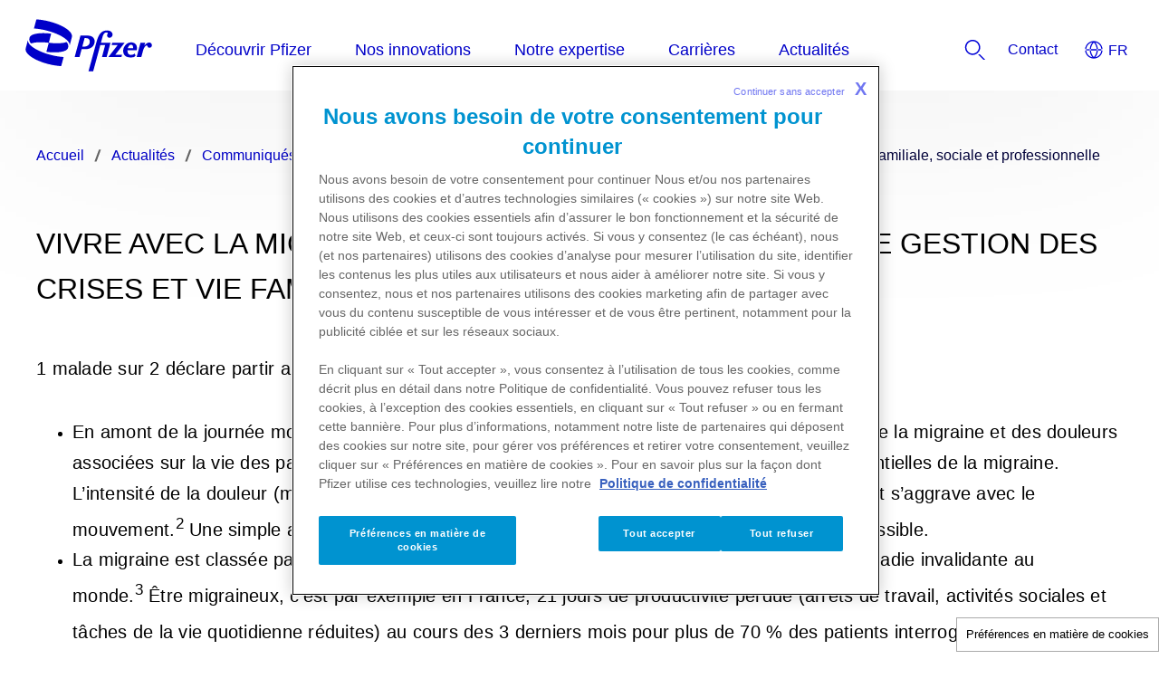

--- FILE ---
content_type: text/html
request_url: https://www.pfizer.fr/actualites/communiques-de-presse/vivre-avec-la-migraine-une-equation-difficile-entre-gestion-des-crises-et-vie-familiale-sociale-et-professionnelle
body_size: 10313
content:
<!doctype html>
<html lang="fr">
<head>
    <meta content="ie=edge" http-equiv="x-ua-compatible">
        <meta name="viewport" content="width=device-width, initial-scale=1.0">
    
    <meta charset="utf-8">

            <title>Vivre avec la migraine : une équation difficile entre gestion des crises et vie familiale, sociale et professionnelle</title>
    
        <meta name="referrer" content="origin-when-cross-origin">
    
            <link rel="icon" type="image/x-icon" href="https://www.pfizer.fr/favicon_17988467.ico" />
    
    
    <script type="text/javascript">
        window.wbOnDomLoaded = (() => {
            const callbacks = [];
            const runAllCallbacks = () => callbacks.forEach(callback => callback());
            let isDomLoaded = false;

            document.addEventListener('DOMContentLoaded', () => {
                isDomLoaded = true;
                runAllCallbacks();
            });

            return {
                run: callback => isDomLoaded ? callback() : callbacks.push(callback)
            };
        })();
    </script>

            <link rel="canonical" href="https://www.pfizer.fr/actualites/communiques-de-presse/vivre-avec-la-migraine-une-equation-difficile-entre-gestion-des-crises-et-vie-familiale-sociale-et-professionnelle" />
    
                
            <meta name="description" content="1 malade sur 2 déclare partir au travail chaque matin en craignant une crise migraineuse." />
        <meta name="keywords" content="" />
        <meta name="abstract" content="" />
        <meta name="language" content="fr" />

        
                    <meta name="robots" content="all" />
        
                    <meta name="website-brand" content="Above 5" />
        
                    <meta name="brand" content="ABOVE 5" />
        
                    <meta name="indication" content="Unspecified" />
        
                    <meta name="country" content="France" />
        
                            
                    <meta property="dpl:page:pageType" content="">
            <meta property="dpl:page:primaryMessageCategory" content="">
            <meta property="dpl:page:pageSource" content="Pfizer">
            <meta property="dpl:page:contentOrigin" content="original">
            <meta property="dpl:page:GCMA-ID" content="">
                                                <meta property="dpl:page:brand" content="ABOVE 5">
                                    <meta property="dpl:page:brand" content="Above 5">
                                                                            <meta property="dpl:page:indication" content="Unspecified">
                                    
                    <meta name="page-analytics" content="pageType:null;referringUrl:;language:fr;currencyCode:EUR;primaryMessageCategory:null;pageSource:null;contentOrigin:null;contentID:page/1ae459bb-c0ad-4352-8d6e-b73318ac63a1;country:France;GCMA-ID:PP-GIP-FRA-1849;GCMA-page-ID:PUBLIÉ LE 13 OCTOBRE 2023 - PP-UNP-FRA-2178;trackingCode:;platform:Canvas;sessionID:;siteName:pfizerfr;pageName:;pageURL:;onetag:;brand:ABOVE 5;indication:Unspecified;audienceType:General Public;audienceSpecialty:General Public;businessUnit:CROSS-BU;contentType:Website;therapeuticArea:Unspecified;region:Europe;pfizerRegion:EU" />
            
            <meta name="promotional" content="true" />
    
            <meta name="dynamic-pdf-enabled" content="false" />
    
            <meta property="og:title" content="Vivre avec la migraine : une équation difficile entre gestion des crises et vie familiale, sociale et professionnelle" />
        <meta property="og:description" content="1 malade sur 2 déclare partir au travail chaque matin en craignant une crise migraineuse." />
        <meta property="og:url" content="https://www.pfizer.fr/actualites/communiques-de-presse/vivre-avec-la-migraine-une-equation-difficile-entre-gestion-des-crises-et-vie-familiale-sociale-et-professionnelle" />
        <meta property="og:type" content="website" />
        <meta property="og:image" content="" />
    
            <meta property="twitter:title" content="Vivre avec la migraine : une équation difficile entre gestion des crises et vie familiale, sociale et professionnelle" />
        <meta property="twitter:description" content="1 malade sur 2 déclare partir au travail chaque matin en craignant une crise migraineuse." />
        <meta property="twitter:url" content="https://www.pfizer.fr/actualites/communiques-de-presse/vivre-avec-la-migraine-une-equation-difficile-entre-gestion-des-crises-et-vie-familiale-sociale-et-professionnelle" />
        <meta property="twitter:card" content="summary" />
        <meta property="twitter:image" content="" />
    
    
    
                                        <link rel="preload" as="style" href="https://pkg-cdn.digitalpfizer.com/corporate/2.0.0/main.css" />
                        
                        <link rel="preload" as="script" href="https://pkg-cdn.digitalpfizer.com/corporate/2.0.0/main.js" />
                                        
    
                        <link rel="stylesheet" href="https://pkg-cdn.digitalpfizer.com/corporate/2.0.0/main.css" media="print" onload="this.onload=null;this.media='all';window.wbOnDomLoaded.run(() => document.body.classList.remove('hidden-until-loaded'));">
                                <script   type="text/javascript" src="https://assets.adobedtm.com/22baa8e94be8/7264396e3c4f/launch-EN91a1c1074ae54891958f359dc4739674.min.js "  ></script>
                                <script   type="text/javascript" src="/external_link.js"  ></script>
                                <link rel="stylesheet" href="/external-link.css" media="print" onload="this.onload=null;this.media='all'">
                                <link rel="stylesheet" href="/css/10afd0ec64f73868223f59c7d5611ee2.css">
                                <link rel="stylesheet" href="/assets/style.css" media="print" onload="this.onload=null;this.media='all'">
            
    <style>
        
        
        helix-grid, helix-mega-menu, helix-layout-container, helix-core-grid, helix-core-header, helix-core-page-break,
helix-core-card-group, helix-core-footer, helix-core-band  {
    visibility: hidden;
}
helix-grid.hydrated, helix-mega-menu.hydrated, helix-layout-container.hydrated, helix-core-grid.hydrated,
helix-core-header.hydrated, helix-core-page-break.hydrated, helix-core-card-group.hydrated, helix-core-footer.hydrated,
helix-core-band.hydrated {
    visibility: inherit;
}
body > div[data-webbuilder-block-is-swe] {
    display: contents;
}

            </style>

    
    </head>
<body id="wb-body"  class="webbuilder-theme--Corporate" >

<div protected id="2396f6e2-2cd6-4f13-a69d-18e48c650eed" version="1.0.0" locked="" async uuid="2396f6e2-2cd6-4f13-a69d-18e48c650eed" data-webbuilder-block-is-swe="yes" data-swe-block-title="Menu" class="custom-block-element custom-block-is-swe-yes no-index"><corporate-primary-menu uuid="primary-menu" data-menu="{&quot;items&quot;:[{&quot;name&quot;:&quot;Découvrir Pfizer&quot;,&quot;href&quot;:&quot;/decouvrir-pfizer&quot;,&quot;expandLabel&quot;:&quot;Expand Découvrir Pfizer Menu&quot;,&quot;items&quot;:[{&quot;name&quot;:&quot;Notre vision et nos missions&quot;,&quot;href&quot;:&quot;/decouvrir-pfizer/notre-vision-et-nos-missions&quot;,&quot;description&quot;:&quot;&quot;},{&quot;name&quot;:&quot;Notre présence en France&quot;,&quot;href&quot;:&quot;/decouvrir-pfizer/notre-presence-en-france&quot;,&quot;description&quot;:&quot;&quot;},{&quot;name&quot;:&quot;Nos engagements&quot;,&quot;href&quot;:&quot;/decouvrir-pfizer/nos-engagements&quot;,&quot;expandLabel&quot;:&quot;Expand Nos engagements Menu&quot;,&quot;items&quot;:[{&quot;name&quot;:&quot;Accélérer l'innovation&quot;,&quot;href&quot;:&quot;/decouvrir-pfizer/nos-engagements/accelerer-l-innovation&quot;,&quot;description&quot;:&quot;&quot;},{&quot;name&quot;:&quot;Agir pour la santé publique&quot;,&quot;href&quot;:&quot;/decouvrir-pfizer/nos-engagements/agir-pour-la-santé-publique&quot;,&quot;description&quot;:&quot;&quot;},{&quot;name&quot;:&quot;Accompagner les patients&quot;,&quot;href&quot;:&quot;/decouvrir-pfizer/nos-engagements/accompagner-les-patients&quot;,&quot;description&quot;:&quot;&quot;},{&quot;name&quot;:&quot;Agir en entreprise responsable&quot;,&quot;href&quot;:&quot;/decouvrir-pfizer/nos-engagements/agir-en-entreprise-responsable&quot;,&quot;description&quot;:&quot;&quot;},{&quot;name&quot;:&quot;Garantir l’éthique et la transparence&quot;,&quot;href&quot;:&quot;/decouvrir-pfizer/nos-engagements/garantir-l-ethique-et-la-transparence&quot;,&quot;description&quot;:&quot;&quot;},{&quot;name&quot;:&quot;Penser le système de santé de demain&quot;,&quot;href&quot;:&quot;/decouvrir-pfizer/nos-engagements/penser-le-systeme-de-sante-de-demain&quot;,&quot;description&quot;:&quot;&quot;}]}]},{&quot;name&quot;:&quot;Nos innovations&quot;,&quot;href&quot;:&quot;/nos-innovations&quot;,&quot;expandLabel&quot;:&quot;Expand Nos innovations Menu&quot;,&quot;items&quot;:[{&quot;name&quot;:&quot;La Fabrique de l'innovation en santé&quot;,&quot;href&quot;:&quot;/la-fabrique-de-l-innovation-en-sante&quot;,&quot;description&quot;:&quot;&quot;},{&quot;name&quot;:&quot;Nos approches scientifiques&quot;,&quot;href&quot;:&quot;/nos-innovations/nos-approches-scientifiques&quot;,&quot;expandLabel&quot;:&quot;Expand Nos approches scientifiques Menu&quot;,&quot;items&quot;:[{&quot;name&quot;:&quot;ARN messager&quot;,&quot;href&quot;:&quot;/nos-innovations/nos-approches-scientifiques/arn-messager&quot;,&quot;description&quot;:&quot;&quot;},{&quot;name&quot;:&quot;Anticorps-conjugués&quot;,&quot;href&quot;:&quot;/nos-innovations/nos-approches-scientifiques/anticorps-conjugues&quot;,&quot;description&quot;:&quot;&quot;},{&quot;name&quot;:&quot;Immunisation maternelle&quot;,&quot;href&quot;:&quot;/nos-innovations/nos-approches-scientifiques/immunisation-maternelle&quot;,&quot;description&quot;:&quot;&quot;}]},{&quot;name&quot;:&quot;Nos médicaments&quot;,&quot;href&quot;:&quot;/medicaments-home&quot;,&quot;description&quot;:&quot;&quot;}]},{&quot;name&quot;:&quot;Notre expertise&quot;,&quot;href&quot;:&quot;/notre-expertise&quot;,&quot;expandLabel&quot;:&quot;Expand Notre expertise Menu&quot;,&quot;items&quot;:[{&quot;name&quot;:&quot;Aires thérapeutiques&quot;,&quot;href&quot;:&quot;/notre-expertise/aires-therapeutiques&quot;,&quot;expandLabel&quot;:&quot;Expand Aires thérapeutiques Menu&quot;,&quot;items&quot;:[{&quot;name&quot;:&quot;Cancers&quot;,&quot;href&quot;:&quot;/notre-expertise/aires-therapeutiques/cancers&quot;,&quot;description&quot;:&quot;&quot;},{&quot;name&quot;:&quot;Maladies infectieuses&quot;,&quot;href&quot;:&quot;/notre-expertise/aires-therapeutiques/maladies-infectieuses&quot;,&quot;description&quot;:&quot;&quot;},{&quot;name&quot;:&quot;Maladies rares&quot;,&quot;href&quot;:&quot;/notre-expertise/aires-therapeutiques/maladies-rares&quot;,&quot;description&quot;:&quot;&quot;},{&quot;name&quot;:&quot;Médecine interne&quot;,&quot;href&quot;:&quot;/notre-expertise/aires-therapeutiques/medecine-interne&quot;,&quot;description&quot;:&quot;&quot;},{&quot;name&quot;:&quot;Vaccins&quot;,&quot;href&quot;:&quot;/notre-expertise/aires-therapeutiques/vaccins&quot;,&quot;description&quot;:&quot;&quot;},{&quot;name&quot;:&quot;Inflammation &amp; immunologie&quot;,&quot;href&quot;:&quot;/notre-expertise/aires-therapeutiques/inflammation-immunologie&quot;,&quot;description&quot;:&quot;&quot;}]},{&quot;name&quot;:&quot;Covid-19&quot;,&quot;href&quot;:&quot;/notre-expertise/covid-19-comprendre-nos-engagements-scientifiques&quot;,&quot;description&quot;:&quot;&quot;}]},{&quot;name&quot;:&quot;Carrières&quot;,&quot;href&quot;:&quot;/carrieres&quot;,&quot;description&quot;:&quot;&quot;},{&quot;name&quot;:&quot;Actualités&quot;,&quot;href&quot;:&quot;/actualites&quot;,&quot;expandLabel&quot;:&quot;Expand Actualités Menu&quot;,&quot;items&quot;:[{&quot;name&quot;:&quot;Communiqués de presse&quot;,&quot;href&quot;:&quot;/actualites/communiques-de-presse&quot;,&quot;description&quot;:&quot;&quot;},{&quot;name&quot;:&quot;Espace médias&quot;,&quot;href&quot;:&quot;/actualites/espace-medias&quot;,&quot;description&quot;:&quot;&quot;},{&quot;name&quot;:&quot;Linkedin&quot;,&quot;href&quot;:&quot;https://www.linkedin.com/company/pfizer/posts/&quot;,&quot;description&quot;:&quot;&quot;},{&quot;name&quot;:&quot;Youtube&quot;,&quot;href&quot;:&quot;https://www.youtube.com/@PfizerFrance&quot;,&quot;description&quot;:&quot;&quot;},{&quot;name&quot;:&quot;Podcasts&quot;,&quot;href&quot;:&quot;/podcasts&quot;,&quot;description&quot;:&quot;&quot;}]}]}" expand-label="Expand Menu" close-label="Close Menu" skip-link-text="Skip to main content" default-location="France" location-selector-tooltip-text="Country Selector" default-language="Français" language-selector-tooltip-text="Language Selector" language-selector-src="https://pkg-cdn.digitalpfizer.com/corporate/language-selector/country-selector.json" enable-analytics-wrapper id="ifom7"><helix-core-data slot="data" data='{
            "Close language selector": "",
            "Close language selector icon": "",
            "Open language selector": "",
            "Open language selector icon": "",
            "Current Location and Language": ""
          }' data-hwc-version="4.0.506" id="iuwau">
      </helix-core-data><corporate-menu-item slot="contact-us" href="/contact" id="if5o1"><helix-core-content data-hwc-version="4.0.506" id="iff5b" class="block-4888231-cid block-4467427-cid block-4461068-cid block-4439342-cid block-4422762-cid block-4422662-cid block-4344100-cid block-4333031-cid block-4314442-cid block-4310138-cid block-4294187-cid block-4294158-cid block-4286176-cid block-4265884-cid block-4098556-cid helix-core-content">Contact</helix-core-content></corporate-menu-item><corporate-search-modal slot="search" id="i3n6j"><corporate-search has-filters="true" config='{"domain": "https://next-gen-search-production.digitalpfizer.com","endpoint": "/api/v3/search","index": ["1b113404-c30a-4cb7-9813-549106285cdc_live"],"pageNumber": 1,"pageSize": 10,"fuzziness": 1, "allowedExposedFilters": [{"field": "type", "type": "include"}, { "field": "auth", "type": "include" }], "aggregations": "type,auth" }' suggest='{"domain": "https://next-gen-search-production.digitalpfizer.com", "endpoint": "/api/v1/suggest", "index": "1b113404-c30a-4cb7-9813-549106285cdc_live", "size": 10, "fuzziness": 1}' placeholder="Comment pouvons-nous vous aider ?" dropdown-headline="Suggestions sur pfizer.fr" search-results-words="résultats pour" show-more-words="Montre plus" load-more-words="Charger plus de pages" search-filter-tags-src="https://pkg-cdn.digitalpfizer.com/corporate/search-filter-tags.json" min-characters-number="3" error-message="3 caractères minimum" search-button-label="Search" clear-button-label="Clear" enable-analytics-wrapper id="ibycv"></corporate-search></corporate-search-modal><corporate-menu-item slot="utilities" href="/contact" id="ik6su"><helix-core-content data-hwc-version="4.0.506" id="ithov" class="block-4888231-cid block-4467427-cid block-4461068-cid block-4439342-cid block-4422762-cid block-4422662-cid block-4344100-cid block-4333031-cid block-4314442-cid block-4310138-cid block-4294187-cid block-4294158-cid block-4286176-cid block-4265884-cid block-4098556-cid helix-core-content">Contact </helix-core-content></corporate-menu-item></corporate-primary-menu></div><helix-core-layout-container variant="1up-by-2up" data-hwc-version="4.0.172" id="im6uz"><helix-core-grid variant="1up-by-2up" data-hwc-version="4.0.172"><helix-core-grid-item variant="1up-by-2up" data-hwc-version="4.0.172"><corporate-bread-crumb enable-analytics-wrapper id="ickm9"><corporate-bread-crumb-item id="ibeso" href="/page/6d179167-35a6-4934-917d-053ee1ca85d5"><helix-core-content data-hwc-version="4.0.172" id="izuch" class="helix-core-content">Accueil</helix-core-content></corporate-bread-crumb-item><corporate-bread-crumb-item id="i6r4g" href="/actualites"><helix-core-content data-hwc-version="4.0.172" id="iop3x" class="helix-core-content">Actualités</helix-core-content></corporate-bread-crumb-item><corporate-bread-crumb-item id="ijju8" href="/actualites/communiques-de-presse"><helix-core-content data-hwc-version="4.0.172" id="iy3j" class="helix-core-content">Communiqués de presse</helix-core-content></corporate-bread-crumb-item><corporate-bread-crumb-item is-active=""><helix-core-content data-hwc-version="4.0.172" id="i0nag" class="helix-core-content">Vivre avec la migraine : une équation difficile entre gestion des crises <span id="i2o7h">et vie familiale, sociale et professionnelle</span></helix-core-content></corporate-bread-crumb-item></corporate-bread-crumb></helix-core-grid-item></helix-core-grid></helix-core-layout-container><helix-core-layout-container variant="1up-by-2up" data-hwc-version="4.0.172" id="im5pi"><helix-core-grid variant="1up-by-2up" data-hwc-version="4.0.172"><helix-core-grid-item variant="1up-by-2up" data-hwc-version="4.0.172" id="ir2n6"><helix-core-content data-hwc-version="4.0.172" id="isv8s" class="helix-core-content"><p class="cdp-corp-display-h4">VIVRE AVEC LA MIGRAINE : UNE ÉQUATION DIFFICILE ENTRE GESTION DES CRISES ET VIE FAMILIALE, SOCIALE ET PROFESSIONNELLE</p></helix-core-content><helix-core-content data-hwc-version="4.0.172" id="incyi" class="helix-core-content"><p>1 malade sur 2 déclare partir au travail chaque matin en craignant une crise migraineuse.<sup>1</sup></p></helix-core-content><helix-core-content data-hwc-version="4.0.172" id="i6h8u" class="helix-core-content"><ul>
<li><p>En amont de la journée mondiale de la douleur le 17 octobre, les experts sensibilisent à l’impact de la migraine et des douleurs associées sur la vie des patients et de leurs proches. La douleur est l’une des composantes essentielles de la migraine. L’intensité de la douleur (modérée ou intense) gêne la personne migraineuse dans ses activités, et s’aggrave avec le mouvement.<sup>2</sup> Une simple activité de routine comme monter des escaliers peut devenir alors impossible.</p></li>
<li><p>La migraine est classée par l’OMS (Organisation Mondiale de la Santé) comme étant la 2ème maladie invalidante au monde.<sup>3</sup> Être migraineux, c’est par exemple en France, 21 jours de productivité perdue (arrêts de travail, activités sociales et tâches de la vie quotidienne réduites) au cours des 3 derniers mois pour plus de 70 % des patients interrogés.<sup>4</sup></p></li>
<li><p>Cette maladie neurologique reste encore peu prise au sérieux. Un tiers des malades n’a jamais consulté et a recours à l'automédication, ce qui peut conduire en cas de crises migraineuses récurrentes à une surconsommation médicamenteuse.<sup>5</sup></p></li>
<li><p>Pourtant, la recherche médicale avance, et de nouvelles options thérapeutiques sont disponibles. Il est important de prendre en charge la migraine pour que les patients puissent mieux vivre avec.</p></li>
</ul></helix-core-content><helix-core-content data-hwc-version="4.0.172" id="i37tj" class="helix-core-content"><p class="cdp-corp-display-h5"><strong>La migraine, une maladie neurologique à l’impact sous-estimé</strong></p></helix-core-content><helix-core-content data-hwc-version="4.0.172" id="iumc9" class="helix-core-content"><p>Selon la dernière enquête de sondage OpinionWay pour Pfizer,<sup>6</sup> 27 % des Français interrogés (et 37 % des femmes) déclarent être personnellement concernés par des épisodes de migraine, et 30% d’entre eux déclarent avoir quelqu’un de leur entourage qui est touché. Une chose est certaine : c’est une pathologie très répandue. Pourtant, sa prévalence est fortement sous-estimée : 60 % des Français interrogés pensent qu’elle concerne entre 1 million et moins de 5 millions de personnes en France, quand <strong>la migraine touche en réalité 11 millions de français.</strong><sup>5</sup></p></helix-core-content><helix-core-content data-hwc-version="4.0.172" id="inty3" class="helix-core-content"><p>La migraine est l’une des maladies les plus fréquentes en France,<sup>7</sup> et les femmes sont 2 à 3 fois plus touchées que les hommes.<sup>5</sup> C’est une pathologie neurologique invalidante, avec de lourdes répercussions sur le quotidien. La migraine est caractérisée par des crises répétées se manifestant essentiellement par des maux de tête intenses (céphalées).<sup>2</sup> On distingue deux principaux types de crises : celles sans aura, et celles avec aura, c’est-à-dire accompagnées ou précédées par des troubles neurologiques transitoires (visuels, sensitifs, moteurs).<sup>2</sup><em>« Les facteurs déclenchants de ces crises sont multiples »</em>, explique le <strong>Dr Jérôme Mawet, neurologue à l’Hôpital Lariboisière à Paris – premier Centre d’Urgence des Céphalées (CUC)</strong> <em>« Un changement de rythme de vie (manque de sommeil, excès de sommeil, stress…), des facteurs hormonaux, la consommation de certains aliments ou excitants (alcool, café...) ou des facteurs sensoriels (odeurs, bruits) peuvent être à l’origine du déclenchement d’une crise migraineuse »</em>.</p></helix-core-content><helix-core-content data-hwc-version="4.0.172" id="i40yd" class="helix-core-content"><p>L’accumulation de ces crises peut entraîner des conséquences importantes sur la vie des personnes touchées et leur entourage. « <em>La migraine tue des moments de vie</em> », précise <strong>Sabine Debremaeker, fondatrice et présidente de l’association de patients La Voix des migraineux</strong>. « <em>La douleur est parfois tellement intense, c’est comme si on recevait des coups de marteaux sur la tête. Lorsqu’on est en crise migraineuse, le fait de se baisser, de bouger, d’être dans une pièce lumineuse et dans le bruit aggrave la douleur. On est dans la survie. Et même après la crise, il faut un temps de récupération car la fatigue et les courbatures restent intenses</em> ».</p></helix-core-content><helix-core-content data-hwc-version="4.0.172" id="iuslq" class="helix-core-content"><p>Une enquête de la Voix des migraineux a révélé que plus de 70 % des patients interrogés ont déclaré avoir perdu plus de 21 jours de productivité au cours des 3 derniers mois.<sup>4</sup> Or, plus de la moitié (54 %) des Français sous-évaluent cet impact : interrogés dans le sondage OpinionWay-Pfizer,<sup>6</sup> ils pensent que les personnes migraineuses ne perdent qu’entre 5 et 10 jours de productivité / trimestre (seuls 8% répondent plus de 20 jours).<br>
De même :</p></helix-core-content><helix-core-content data-hwc-version="4.0.172" id="ij3k3" class="helix-core-content"><ul>
<li><p>1 malade sur 2 déclare partir au travail chaque matin en craignant une crise.<sup>1</sup></p></li>
<li><p>La migraine engendre des <strong>coûts importants pour les patients</strong> qui dépensent en moyenne entre 133,7€ et 150€ par trimestre non pris en charge par la sécurité sociale pour la gestion de leur maladie (dépassement d’honoraires, médecine alternative, coût des transports pour se rendre aux rendez-vous médicaux, etc.).<sup>3</sup> A cela s’ajoutent les <strong>jours de travail manqués</strong> puisque que 55,6% des patients ont manqué au moins un jour de travail (ou école) lors du dernier trimestre.<sup>4</sup></p></li>
</ul>
<p>D’autres études montrent l’impact de la migraine et de ses crises sur la vie des patients :</p>
<ul>
<li><p>Près de 53 % sont <strong>sensibles au bruit, à la lumière et aux odeurs.<sup>8</sup></strong></p></li>
<li><p>La moitié des patients migraineux sévères souffrent ou ont souffert <strong>d’anxiété et/ou de dépression.<sup>9</sup></strong></p></li>
</ul></helix-core-content><helix-core-content data-hwc-version="4.0.172" id="icchh" class="helix-core-content"><p class="cdp-corp-display-h5"><strong>Une priorité : éviter la chronicisation de la maladie</strong></p></helix-core-content><helix-core-content data-hwc-version="4.0.172" id="i3ct9" class="helix-core-content"><p>Malgré sa forte prévalence et son caractère invalidant, le manque de considération de cette maladie induit <strong>un réel manque de prise en charge : moins de 20 % des malades bénéficieraient d’un véritable suivi médical.<sup>10</sup></strong> « <em>La migraine est une vraie maladie, avec un diagnostic posé par un médecin. Malheureusement elle est encore minimisée, y compris parfois par les médecins eux-mêmes. La prise en charge d’une personne migraineuse peut être un vrai parcours du combattant. Parfois contraints de tester plusieurs approches thérapeutiques différentes pour soulager leurs douleurs, les patients vont considérer la maladie comme une fatalité. Pourtant des solutions existent pour gérer la migraine, essayer de limiter son impact, et éviter qu’elle devienne chronique</em> » commente le Dr Jérôme Mawet. Sans traitement curatif à ce jour, l’enjeu de la prise en charge thérapeutique est la gestion des crises pour limiter la sévérité et la durée de la céphalée migraineuse, mais également la diminution de leurs fréquences.<sup>2</sup> Le suivi de la migraine par un médecin est d’autant plus important qu’<strong>environ 30 à 40% des personnes migraineuses sont réfractaires aux traitements actuels spécifiques de la crise, ou bien ces traitements leur sont contre-indiqués.<sup>11</sup></strong></p></helix-core-content><helix-core-content data-hwc-version="4.0.172" id="ijfi6" class="helix-core-content"><p>Autre conséquence de ce manque de prise en charge de la migraine : un risque d’abus médicamenteux lors des crises, « <em>notamment une surconsommation d’antalgiques</em> », explique le <strong>Dr Valentin Raclot, médecin généraliste à Dijon</strong> et propriétaire de la base céphaléeclic. « <em>Il y a un vrai mythe d’incurabilité autour de la migraine. Elle est souvent abordée en second plan, ou en toute fin de consultation à la porte du cabinet. Pourtant, c’est une pathologie qui nécessite une consultation dédiée. La prise en charge de la migraine évolue et de nouvelles options thérapeutiques sont disponibles, il est donc clé d’ouvrir le dialogue avec son médecin si l’on est concerné.</em> »</p></helix-core-content><helix-core-content data-hwc-version="4.0.172" id="i2okc" class="helix-core-content"><p class="cdp-corp-display-h5"><strong>Mieux vivre avec une migraine au quotidien</strong></p></helix-core-content><helix-core-content data-hwc-version="4.0.172" id="ijqvt" class="helix-core-content"><p>Une fois le diagnostic posé, il est possible d’adapter son quotidien afin de limiter l’impact des crises <span id="im046c">migraineuses. Voici trois conseils qui peuvent être appliqués<sup>12</sup> :</span></p></helix-core-content><helix-core-content data-hwc-version="4.0.172" id="ivp76" class="helix-core-content"><ul>
<li><p><strong>Mettre en place un calendrier des migraines</strong> : il permettra de noter la fréquence des crises, de surveiller sa consommation de médicaments, de repérer des facteurs déclencheurs ou des nouveaux symptômes et d’en parler plus facilement à son médecin.</p></li>
<li><p><strong>Avoir un « kit de survie » dans son sac</strong> : une bouteille d’eau, l’ordonnance ou les médicaments prescrits par son médecin, un bandeau pour les yeux, des bouchons d'oreilles ou casque anti-bruit, un oreiller de voyage ou encore un coussin chauffant.</p></li>
<li><p><strong>Prendre soin de sa santé en général</strong> : gérer son stress, dormir suffisamment, veiller à son bien-être mental, manger sainement et pratiquer une activité physique régulière.</p></li>
</ul></helix-core-content><helix-core-content data-hwc-version="4.0.172" id="imz3d" class="helix-core-content"><p id="i59z0x">Nouveau ! Pour accompagner les personnes souffrant de migraine, Pfizer a développé un site internet dédié - <a href="https://www.vivreaveclamigraine.fr" target="_blank">Vivreaveclamigraine.fr</a> - dans lequel il sera possible de trouver un guide d’aide à la consultation, des fiches pratiques sur la migraine, des conseils pratiques, etc.</p></helix-core-content><helix-core-content data-hwc-version="4.0.172" id="irtyg" class="helix-core-content"><p class="cdp-corp-display-h5"><strong>A propos de l’association La Voix des migraineux</strong></p></helix-core-content><helix-core-content data-hwc-version="4.0.172" id="itgxs" class="helix-core-content"><p>La Voix des Migraineux est une association régie par la loi de 1901. Son ambition est d’améliorer la condition des patients souffrant de migraines. Elle s’adresse à tous les francophones migraineux, ainsi qu’à leurs proches. Plus d’informations sur <a href="https://www.lavoixdesmigraineux.fr" target="_blank">lavoixdesmigraineux.fr</a> et sur les réseaux sociaux de l’association.</p></helix-core-content><helix-core-content data-hwc-version="4.0.172" id="ij2x9" class="helix-core-content"><p class="cdp-corp-display-h5"><strong>A propos de Pfizer dans la migraine</strong></p></helix-core-content><helix-core-content data-hwc-version="4.0.172" id="imyzg" class="helix-core-content"><p>La neurologie fait partie des priorités de Pfizer, investi de longue date pour améliorer la prise en charge des patients atteints de migraines et élargir l’offre thérapeutique. Pfizer a une expertise historique dans ce domaine avec la mise à disposition, il y a 20 ans, d’innovations thérapeutiques clés. Un engagement renforcé en décembre 2022 avec l’acquisition du pipeline de Biohaven dédié au développement de solutions thérapeutiques pour les patients atteints de migraines.</p></helix-core-content><helix-core-content data-hwc-version="4.0.172" id="imb8g" class="helix-core-content"><p class="cdp-corp-display-h5"><strong>A propos de Pfizer – Des avancées qui changent la vie des patients</strong></p></helix-core-content><helix-core-content data-hwc-version="4.0.172" id="iojra" class="helix-core-content"><p>Chez Pfizer, nous nous appuyons sur la science et toutes nos ressources mondiales pour offrir aux patients des thérapies qui prolongent et améliorent considérablement leur vie. Nous recherchons la qualité, la sécurité et l’excellence dans la découverte, le développement et la production de nos médicaments et vaccins. Chaque jour, dans les pays développés comme dans les pays émergents, les collaborateurs de Pfizer sont engagés pour faire progresser le bien-être, la prévention et les traitements contre les maladies les plus graves de notre époque. Conformément à notre responsabilité en tant que leader des industries biopharmaceutiques, nous collaborons avec les professionnels de santé, les gouvernements et les populations locales pour soutenir et élargir l’accès à des solutions de santé fiables et abordables partout dans le monde. Depuis 170 ans, nous nous efforçons de faire la différence pour tous ceux qui comptent sur nous.<br>
Pour en savoir plus sur nos engagements : www.pfizer.fr ; Twitter : @Pfizer_France et sur LinkedIn</p></helix-core-content><helix-core-content data-hwc-version="4.0.172" id="ie7ww" class="helix-core-content"><p class="cdp-corp-display-h5"><strong>Contact Médias</strong></p>
<p><strong>Contact Média Agence Monet</strong><br>
Alice Gobert<br><a href="/cdn-cgi/l/email-protection#4928672e262b2c3b3d6c7d792426272c3d643b39672a2624"><span class="__cf_email__" data-cfemail="f293dc959d90978086b29f9d9c9786df8082dc919d9f">[email&#160;protected]</span></a><br>
01 45 63 12 43<br><br>
Mélanie Da Rui-Pons<br><a href="/cdn-cgi/l/email-protection#f09d82d5c4c09d9f9e9584dd8280de939f9d"><span class="__cf_email__" data-cfemail="28455a684547464d5c055a58064b4745">[email&#160;protected]</span></a><br>
01 45 63 12 43</p></helix-core-content><helix-core-content data-hwc-version="4.0.172" id="iwozm" class="helix-core-content"><p><strong>Contact Média Pfizer</strong><br>
Jérôme Dévé<br>
Direction de la communication <br><a href="/cdn-cgi/l/email-protection#ed87889f828088c389889b88c8d9dd9d8b8497889fc38e8280"><span class="__cf_email__" data-cfemail="e08a85928f8d85ce84859685a09086899a8592ce838f8d">[email&#160;protected]</span></a><br><br>
Domitille Depuiset<br>
Direction de la communication <br><a href="/cdn-cgi/l/email-protection#9df9f2f0f4e9f4f1f1f8b3f9f8ede8f4eef8e9b8a9adedfbf4e7f8efb3fef2f0"><span class="__cf_email__" data-cfemail="9df9f2f0f4e9f4f1f1f8b3f9f8ede8f4eef8e9ddedfbf4e7f8efb3fef2f0">[email&#160;protected]</span></a></p></helix-core-content><helix-core-content data-hwc-version="4.0.172" id="i7rml" class="helix-core-content"><p class="cdp-corp-display-h5"><strong>Sources</strong></p></helix-core-content><helix-core-content data-hwc-version="4.0.172" id="ibwlg" class="helix-core-content"><p><sup>1</sup> Enquête « Migraine &amp; Travail » de la La Voix des Migraineux réalisée en 2022 auprès de 741 personnes touchées par la migraine.<br><sup>2</sup> Migraine. Inserm, la science pour la santé<br><sup>3</sup> Global Burden of Disease study 2019 (GBD2019) - Journal of Headache and Pain.<br><sup>4</sup> Etude de La Voix des Migraineux réalisée avec MoiPatient en 2022 auprès de 683 personnes touchées par la migraine.<br><sup>5</sup> Ameli.fr « Migraine : facteurs déclenchants et symptômes » - consulté le 29/09/2023<br><sup>6</sup> Etude OpinionWay pour Pfizer menée en septembre 2023 auprès d’un échantillon de 1004 personnes représentatif de la population française âgée de 18 ans et plus.<br><sup>7</sup> La migraine – Site internet de la Fédération française de neurologie - consulté le 29/09/2023<br><sup>8</sup> Paris N et al. Poster EP 3080. 3rd Congress of the European Academy of Neurology, Amsterdam, 24-27 juin 2017<br><sup>9</sup> Lanteri-Minet M et al. Rev Neurol 2016;172: 56-58<br><sup>10</sup> C Lucas &amp; All. FRAMIG 2000: medical and therapeutic management of migraine in France.<br><sup>11</sup> Donnet A et al. Recommandations 2021 pour le diagnostic et la prise en charge de la migraine chez l'adulte : traitement des crises. Presse Med Form 2022; 3: 404–41.<br><sup>12</sup> A retrouver sur le site internet de La voix des migraineux – « La vie de tous les jours »</p></helix-core-content></helix-core-grid-item></helix-core-grid></helix-core-layout-container><helix-core-layout-container variant="1up-by-2up" data-hwc-version="4.0.172" id="i4s1y"><helix-core-grid variant="1up-by-2up" data-hwc-version="4.0.172"><helix-core-grid-item variant="1up-by-2up" data-hwc-version="4.0.172"><div id="ik4pc" class="gcma-block gcma-webpage-block">PUBLIÉ LE 13 OCTOBRE 2023 - PP-UNP-FRA-2178</div></helix-core-grid-item></helix-core-grid></helix-core-layout-container><div protected id="a867590e-6bb7-4dee-9ad7-92384c8136ad" version="1.0.0" locked="" async uuid="a867590e-6bb7-4dee-9ad7-92384c8136ad" data-webbuilder-block-is-swe="yes" data-swe-block-title="Footer" data-webbuilder-swe-id-toggled="" class="custom-block-element custom-block-is-swe-yes no-index"><corporate-footer copyright-length="long" enable-analytics-wrapper id="i48hp"><corporate-footer-list id="i0mxi"><helix-core-logo theme="blue" alt="Pfizer: One of the world's premier biopharmaceutical companies" alt-text="Pfizer logo" size="default" data-hwc-version="4.0.785" id="imzcg" src="/images/9b08862f235a19554d3ac1adba05f4e7.svg"></helix-core-logo></corporate-footer-list><corporate-footer-list id="igg1s"><a href="/medicaments-home" id="igmsf"><span id="iq1gyj">Nos médicaments</span></a><a href="/actualites/espace-medias" id="inoxc"><span id="i83eyz">Espace médias</span></a><a href="/podcasts" id="ik8ar"><span id="irn6fy"><span id="ivchqi"> </span>Podcasts<span id="irvhej"> </span></span></a><a href="/la-fabrique-de-l-innovation-en-sante" id="izd2e"><span id="ia9lj5">La Fabrique de l'innovation en santé</span></a><a href="/notre-expertise/covid-19-comprendre-nos-engagements-scientifiques" id="it1s9o"><span id="i8jzz7">Covid-19</span></a></corporate-footer-list><corporate-footer-list id="i0g51"><a href="/decouvrir-pfizer" id="i607t"><span id="i9uobn">Découvrir Pfizer</span></a><a href="/nos-innovations" id="i1t8j"><span id="ij2am3">Nos innovations</span></a><a href="/notre-expertise" id="ioa3v"><span id="i12vy4">Notre expertise</span></a><a href="/carrieres" id="ie5xg"><span id="ibfm08"><span id="izkqgf"> </span>Carrières<span id="isi9pi"> </span></span></a><a href="/actualites" id="ik64y"><span id="izyryd"><span id="i0xzvw"> </span>Actualités<span id="imspp2"> </span></span></a><a href="/contact" id="is2978"><span id="iantiu"><span id="i3o2yy"> </span>Contact<span id="ie4snu"> </span></span></a></corporate-footer-list><corporate-footer-list id="idd494"><a href="/conditions-generales-d-utilisation" id="iwwg9"><span id="idayy9">Conditions générales d'utilisation</span></a><a href="https://privacycenter.pfizer.com/fr/france#cookies" id="irp5j" target="_blank"><span id="iiuygq">Cookies</span></a><a href="https://privacycenter.pfizer.com/fr/france" id="ie6gc" target="_blank"><span id="i0763h">Données personnelles</span></a><a href="/decouvrir-pfizer/nos-engagements/garantir-l-ethique-et-la-transparence" id="ilv9c">Éthique et transparence</a><a href="/portail-information" id="iwl0h">Portail d'information</a><a href="/nos-sites-pfizer" id="icleol"><span id="i178yk">Nos sites Pfizer</span></a></corporate-footer-list><helix-core-content slot="cdp-footer-copyright" data-hwc-version="4.0.785" id="iha5cf" class="helix-core-content"><span id="iujc44"><span id="iuttvz"> </span>PP-UNP-FRA-1121</span><br id="idl0g8"><span id="iwx9df">Copyright © 2026 Pfizer inc. Tous droits réservés. Le contenu de ce site est destiné aux personnes résidant en France.</span></helix-core-content><corporate-global-language-selector uuid="language-selector" show-full-current-location="" slot="language-selector" src="https://pkg-cdn.digitalpfizer.com/corporate/language-selector/country-selector.json" default-location="France" location-selector-tooltip-text="Country Selector" default-language="English" language-selector-tooltip-text="Language Selector" enable-analytics-wrapper id="iazuh9"><helix-core-data slot="data" data='{
            "Close language selector": "",
            "Close language selector icon": "",
            "Open language selector": "",
            "Open language selector icon": "",
            "Current Location and Language": ""
          }' data-hwc-version="4.0.785" id="igxh5f">
      </helix-core-data></corporate-global-language-selector><corporate-social-link slot="icons" href="https://www.linkedin.com/company/pfizer/?originalSubdomain=fr" icon-name="circle-linkedin" label="Linkedin" size="3" set-svg-image="true" svg-image="linkedin" id="i89rae"></corporate-social-link><corporate-social-link slot="icons" href="https://www.youtube.com/channel/UCcgj47NZhSZ26rVjnWpKLRg" icon-name="circle-youtube" label="Youtube" size="3" set-svg-image="true" svg-image="youtube" id="i3mkt3"></corporate-social-link></corporate-footer></div>


<!-- Footer scripts -->
            <script data-cfasync="false" src="/cdn-cgi/scripts/5c5dd728/cloudflare-static/email-decode.min.js"></script><script   type="text/javascript" src="https://pkg-cdn.digitalpfizer.com/corporate/2.0.0/main.js" async ></script>
                <script   type="text/javascript" src="/images/custom/widgets.js"  ></script>
                <script   type="text/javascript" src="/images/custom/jquery-min.js"  ></script>
                <script   type="text/javascript" src="/assets/france-new.js" defer ></script>
                <script   type="text/javascript" src="/assets/custom.js" defer ></script>
    
<!-- External Link Popup scripts -->
    <script type='text/javascript'  >
window.externalLink.init({"popups":[{"id":"08a906ac-fc73-4e40-a272-46c2ecc2bc9a","body":"<p>www.pfizer.fr indique<\/p><p>Vous \u00eates sur le point de quitter le site pfizer.fr.<\/p><p>Pour plus d'information au sujet des liens hypertextes, consultez les conditions g\u00e9n\u00e9rales d'utilisation.<\/p><p>Nous ne sommes responsables que du lien au premier degr\u00e9.<\/p><p>&nbsp;<\/p>","type":"primary","style":"default","title":"","cancel":"Annuler","continue":"Continuer","language":"fr","whitelist":"*.pfpfpfizerfr-dev.pfizersite.io\npfpfpfizerfr-dev.pfizersite.io\/\n*.contact.pfizer.fr\ncontact.pfizer.fr\n*.webfiles.pfizer.com\nwebfiles.pfizer.com\npmiform.com\nplayers.brightcove.net\nplayers.brightcove.net\nbcove.video\nopen.spotify.com\/show\nopen.spotify.com\/episode\nyoutu.be\nyoutube.com\/playlist?list=PL32LdM-QQtr4xcv2vW5lxMn9qu7cHm-n7\n*youtube.com\/playlist?list=PL32LdM-QQtr4xcv2vW5lxMn9qu7cHm-n7\ndeezer.com\/fr\/episode\n*deezer.com\/fr\/episode\/\ndeezer.com\/fr\/show\n*deezer.com\/fr\/show\npdsconnect.pfizer.fr\n*.pfi.sr\/pipelinelink","language_name":"French"},{"id":"c46ea2f7-a6d4-4d36-887d-6e9caa1878e1","body":"<p>Vous allez quitter le site fran\u00e7ais de Pfizer et \u00eatre redirig\u00e9(e) vers le site de Pfizer Inc. bas\u00e9 aux Etats-Unis.<\/p><p>Pfizer vous conseille de lire attentivement les mentions l\u00e9gales ainsi que la politique de confidentialit\u00e9 de ce site avant de le consulter.&nbsp;<\/p><p>Pour poursuivre, cliquez sur <strong>OK<\/strong>. Sinon, cliquez sur <strong>Annuler<\/strong>.<\/p><p>Les informations pr\u00e9sentes sur les sites de Pfizer hors de France ne sont valables que pour les r\u00e9sidents du pays s\u00e9lectionn\u00e9 ou selon ce qui est indiqu\u00e9 dans les conditions g\u00e9n\u00e9rales d\u2019utilisation du site concern\u00e9.<\/p>","name":"Additional popup (pipeline.pfizer.com)","type":"override","style":"default","title":"","cancel":"Annuler","enabled":true,"continue":"OK","language":"any","blacklist":"*.pfi.sr\/\n*.pfi.sr\/pipelinelink\npfi.sr\/pipelinelink\npfi.sr\/actualites-financieres\npfi.sr\/espace-investisseurs-actionnaires\npfi.sr\/rapports-annuels"}],"enabled":true});
</script>






<script type="text/javascript">
    //onload
    window.addEventListener('load', () => {
        setTimeout(() => {
            const hash = window.location.hash;

            if (! hash) {
                return;
            }

            const element = document.querySelector(hash);

            if (element) {
                element.scrollIntoView({ behavior: 'smooth', block: 'start', inline: 'start' });
            }
        }, 999);
    });
</script>
</body>
</html>


--- FILE ---
content_type: text/css
request_url: https://www.pfizer.fr/css/10afd0ec64f73868223f59c7d5611ee2.css
body_size: -137
content:
#isv8s{margin-bottom:calc(10 * var(--helix-core-spacing-multiplier));}#incyi{margin-bottom:calc(5 * var(--helix-core-spacing-multiplier));}#i37tj{margin-bottom:calc(5 * var(--helix-core-spacing-multiplier));margin-top:calc(10 * var(--helix-core-spacing-multiplier));}#iumc9{margin-bottom:calc(5 * var(--helix-core-spacing-multiplier));}#inty3{margin-bottom:calc(5 * var(--helix-core-spacing-multiplier));}#i40yd{margin-bottom:calc(5 * var(--helix-core-spacing-multiplier));}#ij3k3{margin-bottom:calc(5 * var(--helix-core-spacing-multiplier));}#icchh{margin-bottom:calc(5 * var(--helix-core-spacing-multiplier));margin-top:calc(10 * var(--helix-core-spacing-multiplier));}#i3ct9{margin-bottom:calc(5 * var(--helix-core-spacing-multiplier));}#ijfi6{margin-bottom:calc(5 * var(--helix-core-spacing-multiplier));}#i2okc{margin-bottom:calc(5 * var(--helix-core-spacing-multiplier));margin-top:calc(10 * var(--helix-core-spacing-multiplier));}#ijqvt{margin-bottom:calc(5 * var(--helix-core-spacing-multiplier));}#ivp76{margin-bottom:calc(5 * var(--helix-core-spacing-multiplier));}#imz3d{margin-bottom:calc(5 * var(--helix-core-spacing-multiplier));}#irtyg{margin-bottom:calc(5 * var(--helix-core-spacing-multiplier));margin-top:calc(10 * var(--helix-core-spacing-multiplier));}#itgxs{margin-bottom:calc(5 * var(--helix-core-spacing-multiplier));}#ij2x9{margin-bottom:calc(5 * var(--helix-core-spacing-multiplier));margin-top:calc(10 * var(--helix-core-spacing-multiplier));}#imyzg{margin-bottom:calc(5 * var(--helix-core-spacing-multiplier));}#imb8g{margin-bottom:calc(5 * var(--helix-core-spacing-multiplier));margin-top:calc(10 * var(--helix-core-spacing-multiplier));}#ie7ww{margin-top:calc(10 * var(--helix-core-spacing-multiplier));margin-bottom:calc(5 * var(--helix-core-spacing-multiplier));}#i7rml{margin-top:calc(10 * var(--helix-core-spacing-multiplier));}#im6uz{margin-top:calc(10 * var(--helix-core-spacing-multiplier));margin-bottom:calc(10 * var(--helix-core-spacing-multiplier));}#i6h8u{margin-bottom:calc(5 * var(--helix-core-spacing-multiplier));}#i2o7h{color:inherit;font-family:inherit;font-size:inherit;font-weight:inherit;letter-spacing:inherit;}#im046c{color:inherit;font-family:inherit;font-size:inherit;}#i59z0x{text-align:center;}#i9gzh{display:none;}#iz31j{display:none;}#icbdlq{margin-top:calc(15 * var(--helix-core-spacing-multiplier));}#i6d3r{display:none;}@media (max-width: 992px){#i6d3r{display:none;}}

--- FILE ---
content_type: text/css
request_url: https://www.pfizer.fr/external-link.css
body_size: 948
content:
#external-link-modal .modal-open {
  overflow: hidden;
}
#external-link-modal .modal-open .modal {
  overflow-x: hidden;
  overflow-y: auto;
}
#external-link-modal .modal {
  position: fixed;
  top: 0;
  left: 0;
  z-index: 1050;
  display: none;
  width: 100%;
  height: 100%;
  overflow: hidden;
  outline: 0;
}
#external-link-modal .modal-dialog {
  position: relative;
  width: auto;
  margin: 0.5rem;
  pointer-events: none;
}
#external-link-modal .modal.fade .modal-dialog {
  transition: transform 0.3s ease-out;
  transform: translate(0, -50px);
}
@media (prefers-reduced-motion: reduce) {
  #external-link-modal .modal.fade .modal-dialog {
    transition: none;
  }
}
#external-link-modal .modal.show .modal-dialog {
  transform: none;
}
#external-link-modal .modal-dialog-scrollable {
  display: flex;
  max-height: calc(100% - 1rem);
}
#external-link-modal .modal-dialog-scrollable .modal-content {
  max-height: calc(100vh - 1rem);
  overflow: hidden;
}
#external-link-modal .modal-dialog-scrollable .modal-header,
#external-link-modal .modal-dialog-scrollable .modal-footer {
  flex-shrink: 0;
}
#external-link-modal .modal-dialog-scrollable .modal-body {
  overflow-y: auto;
}
#external-link-modal .modal-dialog-centered {
  display: flex;
  align-items: center;
  min-height: calc(100% - 1rem);
}
#external-link-modal .modal-dialog-centered::before {
  display: block;
  height: calc(100vh - 1rem);
  content: "";
}
#external-link-modal .modal-dialog-centered.modal-dialog-scrollable {
  flex-direction: column;
  justify-content: center;
  height: 100%;
}
#external-link-modal .modal-dialog-centered.modal-dialog-scrollable .modal-content {
  max-height: none;
}
#external-link-modal .modal-dialog-centered.modal-dialog-scrollable::before {
  content: none;
}
#external-link-modal .modal-content {
  position: relative;
  display: flex;
  flex-direction: column;
  width: 100%;
  pointer-events: auto;
  background-color: #fff;
  background-clip: padding-box;
  border: 1px solid rgba(0, 0, 0, 0.2);
  border-radius: 0.3rem;
  outline: 0;
}
#external-link-modal .modal-backdrop {
  position: fixed;
  top: 0;
  left: 0;
  z-index: 1040;
  width: 100vw;
  height: 100vh;
  background-color: #000;
}
#external-link-modal .modal-backdrop.fade {
  opacity: 0;
}
#external-link-modal .modal-backdrop.show {
  opacity: 0.5;
}
#external-link-modal .modal-header {
  display: flex;
  align-items: flex-start;
  justify-content: space-between;
  padding: 1rem 1rem;
  border-bottom: 1px solid #dee2e6;
  border-top-left-radius: 0.3rem;
  border-top-right-radius: 0.3rem;
}
#external-link-modal .modal-header .close {
  padding: 1rem 1rem;
  margin: -1rem -1rem -1rem auto;
  background-color: transparent;
  border: 0;
  -webkit-appearance: none;
  float: right;
  font-size: 1.5rem;
  font-weight: 700;
  line-height: 1;
  color: #000;
  text-shadow: 0 1px 0 #fff;
  opacity: 0.5;
  cursor: pointer;
  font-family: Poppins, sans-serif;
}
#external-link-modal .modal-title {
  margin-bottom: 0;
  line-height: 1.5;
  color: rgb(33, 37, 41);
  display: block;
  font-family: Poppins, sans-serif;
  font-size: 20px;
  font-weight: 500;
}
#external-link-modal .modal-body {
  position: relative;
  flex: 1 1 auto;
  padding: 1rem;
  line-height: 24px;
}
#external-link-modal .modal-footer {
  display: flex;
  align-items: center;
  justify-content: flex-end;
  padding: 1rem;
  border-top: 1px solid #dee2e6;
  border-bottom-right-radius: 0.3rem;
  border-bottom-left-radius: 0.3rem;
}
#external-link-modal .modal-footer > :not(:first-child) {
  margin-left: 0.25rem;
}
#external-link-modal .modal-footer > :not(:last-child) {
  margin-right: 0.25rem;
}
#external-link-modal .modal-scrollbar-measure {
  position: absolute;
  top: -9999px;
  width: 50px;
  height: 50px;
  overflow: scroll;
}
@media (min-width: 576px) {
  #external-link-modal .modal-dialog {
    max-width: 500px;
    margin: 1.75rem auto;
  }
  #external-link-modal .modal-dialog-scrollable {
    max-height: calc(100% - 3.5rem);
  }
  #external-link-modal .modal-dialog-scrollable .modal-content {
    max-height: calc(100vh - 3.5rem);
  }
  #external-link-modal .modal-dialog-centered {
    min-height: calc(100% - 3.5rem);
  }
  #external-link-modal .modal-dialog-centered::before {
    height: calc(100vh - 3.5rem);
  }
  #external-link-modal .modal-sm {
    max-width: 300px;
  }
}
@media (min-width: 992px) {
  #external-link-modal .modal-lg,
  #external-link-modal .modal-xl {
    max-width: 800px;
  }
}
@media (min-width: 1200px) {
  #external-link-modal .modal-xl {
    max-width: 1140px;
  }
}
#external-link-modal .btn {
  display: inline-block;
  font-weight: 400;
  color: #212529;
  text-align: center;
  vertical-align: middle;
  -webkit-user-select: none;
  -moz-user-select: none;
  -ms-user-select: none;
  user-select: none;
  background-color: transparent;
  border: 1px solid transparent;
  padding: 0.375rem 0.75rem;
  font-size: 1rem;
  line-height: 1.5;
  border-radius: 0.25rem;
  transition: color 0.15s ease-in-out, background-color 0.15s ease-in-out, border-color 0.15s ease-in-out, box-shadow 0.15s ease-in-out;
}
@media (prefers-reduced-motion: reduce) {
  #external-link-modal .btn {
    transition: none;
  }
}
#external-link-modal .btn:hover {
  color: #212529;
  text-decoration: none;
}
#external-link-modal .btn:focus,
#external-link-modal .btn.focus {
  outline: 0;
  box-shadow: 0 0 0 0.2rem rgba(0, 123, 255, 0.25);
}
#external-link-modal .btn.disabled,
#external-link-modal .btn:disabled {
  opacity: 0.65;
}
#external-link-modal a.btn.disabled,
#external-link-modal fieldset:disabled a.btn {
  pointer-events: none;
}
#external-link-modal .btn-primary {
  color: #fff;
  background-color: #007bff;
  border-color: #007bff;
}
#external-link-modal .btn-primary:hover {
  color: #fff;
  background-color: #0069d9;
  border-color: #0062cc;
}
#external-link-modal .btn-primary:focus,
#external-link-modal .btn-primary.focus {
  box-shadow: 0 0 0 0.2rem rgba(38, 143, 255, 0.5);
}
#external-link-modal .btn-primary.disabled,
#external-link-modal .btn-primary:disabled {
  color: #fff;
  background-color: #007bff;
  border-color: #007bff;
}
#external-link-modal .btn-primary:not(:disabled):not(.disabled):active,
#external-link-modal .btn-primary:not(:disabled):not(.disabled).active,
#external-link-modal .show > .btn-primary.dropdown-toggle {
  color: #fff;
  background-color: #0062cc;
  border-color: #005cbf;
}
#external-link-modal .btn-primary:not(:disabled):not(.disabled):active:focus,
#external-link-modal .btn-primary:not(:disabled):not(.disabled).active:focus,
#external-link-modal .show > .btn-primary.dropdown-toggle:focus {
  box-shadow: 0 0 0 0.2rem rgba(38, 143, 255, 0.5);
}
#external-link-modal .btn-secondary {
  color: #fff;
  background-color: #6c757d;
  border-color: #6c757d;
}
#external-link-modal .btn-secondary:hover {
  color: #fff;
  background-color: #5a6268;
  border-color: #545b62;
}
#external-link-modal .btn-secondary:focus,
#external-link-modal .btn-secondary.focus {
  box-shadow: 0 0 0 0.2rem rgba(130, 138, 145, 0.5);
}
#external-link-modal .btn-secondary.disabled,
#external-link-modal .btn-secondary:disabled {
  color: #fff;
  background-color: #6c757d;
  border-color: #6c757d;
}
#external-link-modal .btn-secondary:not(:disabled):not(.disabled):active,
#external-link-modal .btn-secondary:not(:disabled):not(.disabled).active,
#external-link-modal .show > .btn-secondary.dropdown-toggle {
  color: #fff;
  background-color: #545b62;
  border-color: #4e555b;
}
#external-link-modal .btn-secondary:not(:disabled):not(.disabled):active:focus,
#external-link-modal .btn-secondary:not(:disabled):not(.disabled).active:focus,
#external-link-modal .show > .btn-secondary.dropdown-toggle:focus {
  box-shadow: 0 0 0 0.2rem rgba(130, 138, 145, 0.5);
}


--- FILE ---
content_type: application/javascript
request_url: https://www.pfizer.fr/external_link.js
body_size: 673
content:
/******/ (function() { // webpackBootstrap
/*!******************************************************!*\
  !*** ./resources/assets/builder/external_link_v2.js ***!
  \******************************************************/
function _typeof(o) { "@babel/helpers - typeof"; return _typeof = "function" == typeof Symbol && "symbol" == typeof Symbol.iterator ? function (o) { return typeof o; } : function (o) { return o && "function" == typeof Symbol && o.constructor === Symbol && o !== Symbol.prototype ? "symbol" : typeof o; }, _typeof(o); }
function _classCallCheck(a, n) { if (!(a instanceof n)) throw new TypeError("Cannot call a class as a function"); }
function _defineProperties(e, r) { for (var t = 0; t < r.length; t++) { var o = r[t]; o.enumerable = o.enumerable || !1, o.configurable = !0, "value" in o && (o.writable = !0), Object.defineProperty(e, _toPropertyKey(o.key), o); } }
function _createClass(e, r, t) { return r && _defineProperties(e.prototype, r), t && _defineProperties(e, t), Object.defineProperty(e, "prototype", { writable: !1 }), e; }
function _toPropertyKey(t) { var i = _toPrimitive(t, "string"); return "symbol" == _typeof(i) ? i : i + ""; }
function _toPrimitive(t, r) { if ("object" != _typeof(t) || !t) return t; var e = t[Symbol.toPrimitive]; if (void 0 !== e) { var i = e.call(t, r || "default"); if ("object" != _typeof(i)) return i; throw new TypeError("@@toPrimitive must return a primitive value."); } return ("string" === r ? String : Number)(t); }
var ExternalLink = /*#__PURE__*/function () {
  function ExternalLink() {
    _classCallCheck(this, ExternalLink);
  }
  return _createClass(ExternalLink, null, [{
    key: "init",
    value: function init(config) {
      var _this = this;
      this.placeholder = {
        title: '',
        body: 'You are now leaving a Pfizer-operated website. Links to all outside sites are provided as a resource to our visitors. Pfizer accepts no responsibility for the content of sites that are not owned and operated by Pfizer.',
        continue: 'Go to link',
        cancel: 'Cancel'
      };
      this.lang = document.querySelector('html').lang || '';
      this.whitelist = config.whitelist;
      this.primaryPopup = null;
      this.overridePopups = [];
      this.overridePopupsAny = [];
      if (Array.isArray(config.popups)) {
        this.primaryPopup = config.popups.find(function (popup) {
          return popup.type === 'primary' && popup.language === _this.lang;
        });
        if (!this.primaryPopup) {
          this.primaryPopup = config.popups.find(function (popup) {
            return popup.type === 'primary' && popup.language === 'any';
          });
        }
        if (!this.primaryPopup) {
          return;
        }
        this.overridePopups = config.popups.filter(function (popup) {
          return popup.type === 'override' && popup.enabled && popup.language === _this.lang;
        });
        this.overridePopupsAny = config.popups.filter(function (popup) {
          return popup.type === 'override' && popup.enabled && popup.language === 'any';
        });
      }
      this.helixContainer = document.querySelector('#helix-container');
      if (!this.helixContainer) {
        this.helixContainer = document.createElement('div');
        this.helixContainer.id = 'helix-container';
        document.body.appendChild(this.helixContainer);
      }
      this.attach();
    }
  }, {
    key: "attach",
    value: function attach() {
      var _this2 = this;
      // Strip the host name down, removing ports, subdomains, or www.
      // eslint-disable-next-line no-useless-escape
      var pattern = /^((http[s]?|ftp):\/\/)?\/?([^\/\.]+\.)*?([^\/\.]+\.[^:\/\s\.]{2,3}(\.[^:\/\s\.]{2,3})?(:\d+)?)($|\/)([^#?\s]+)?(.*?)?(#[\w\-]+)?$/;
      var host = window.location.host.replace(pattern, '$4');
      var subdomainPattern = '([^/]*\\.)?';

      // Whitelisted domains.
      if (this.primaryPopup.whitelist) {
        var array = this.primaryPopup.whitelist.split('\n');
        var whitelistedDomains = [];
        for (var i = 0; i < array.length; i++) {
          var whitelistPattern = array[i].replace(/(\r\n|\n|\r)/gm, '');
          if (whitelistPattern) {
            whitelistPattern = whitelistPattern.replace('*', '.*');
            whitelistedDomains.push(new RegExp("^https?:\\/\\/".concat(whitelistPattern, ".*$"), 'i'));
          }
        }
        this.primaryPopup.whitelistedDomains = whitelistedDomains;
      }

      // Blacklisted domains
      this.overridePopups.map(function (popup) {
        var array = popup.blacklist.split('\n');
        var blacklistedDomains = [];
        for (var _i = 0; _i < array.length; _i++) {
          var blacklistPattern = array[_i].replace(/(\r\n|\n|\r)/gm, '');
          if (blacklistPattern) {
            blacklistPattern = blacklistPattern.replace('*', '.*');
            blacklistedDomains.push(new RegExp("^https?:\\/\\/".concat(blacklistPattern, ".*$"), 'i'));
          }
        }
        popup.blacklistedDomains = blacklistedDomains;
        return popup;
      });
      this.overridePopupsAny.map(function (popup) {
        var array = popup.blacklist.split('\n');
        var blacklistedDomains = [];
        for (var _i2 = 0; _i2 < array.length; _i2++) {
          var blacklistPattern = array[_i2].replace(/(\r\n|\n|\r)/gm, '');
          if (blacklistPattern) {
            blacklistPattern = blacklistPattern.replace('*', '.*');
            blacklistedDomains.push(new RegExp("^https?:\\/\\/".concat(blacklistPattern, ".*$"), 'i'));
          }
        }
        popup.blacklistedDomains = blacklistedDomains;
        return popup;
      });

      // Build regular expressions that define an internal link.
      var internalLink = new RegExp("^https?://([^@]*@)?".concat(subdomainPattern).concat(host), 'i');
      document.body.addEventListener('click', function (ev) {
        var target = ev.composedPath().find(function (target) {
          return target.tagName === 'A';
        });
        if (target) {
          var url = target.href;
          if (_this2.primaryPopup.whitelistedDomains && Array.isArray(_this2.primaryPopup.whitelistedDomains)) {
            var index = _this2.primaryPopup.whitelistedDomains.findIndex(function (domain) {
              return domain.test(url);
            });
            if (index > -1) {
              return;
            }
          }
          if (url.indexOf('http') === 0 && !internalLink.test(url)) {
            ev.preventDefault();
            _this2.showModal(target.href);
          }
        }
      });
    }
  }, {
    key: "showModal",
    value: function showModal(href) {
      var _this3 = this;
      var popup = this.overridePopups.find(function (popup) {
        return popup.blacklistedDomains.findIndex(function (domain) {
          return domain.test(href);
        }) > -1;
      });
      if (!popup) {
        popup = this.overridePopupsAny.find(function (popup) {
          return popup.blacklistedDomains.findIndex(function (domain) {
            return domain.test(href);
          }) > -1;
        });
      }
      var values = {
        title: this.primaryPopup.title ? this.primaryPopup.title : this.placeholder.title,
        body: this.primaryPopup.body ? this.primaryPopup.body : this.placeholder.body,
        continue: this.primaryPopup.continue ? this.primaryPopup.continue : this.placeholder.continue,
        cancel: this.primaryPopup.cancel ? this.primaryPopup.cancel : this.placeholder.cancel,
        style: this.primaryPopup.style
      };
      if (popup) {
        values.title = popup.title ? popup.title : this.placeholder.title;
        values.body = popup.body ? popup.body : this.placeholder.body;
        values.continue = popup.continue ? popup.continue : this.placeholder.continue;
        values.cancel = popup.cancel ? popup.cancel : this.placeholder.cancel;
        values.style = popup.style ? popup.style : values.style;
      }
      if (values.style === 'helix') {
        this.helixContainer.innerHTML = "\n                <helix-core-ext-link id=\"helix-ext-popup\" centered=\"true\" modal-variant=\"backdrop\" allow-list=\"/\" cancel-text=\"".concat(values.cancel, "\" go-to-link-text=\"").concat(values.continue, "\">\n                    <helix-core-heading part=\"header\" variant=\"h3\">").concat(values.title, "</helix-core-heading>\n                    <helix-core-content part=\"content\">").concat(values.body, "</helix-core-content>\n                </helix-core-ext-link>\n            ");
        var helix = document.querySelector('#helix-ext-popup');
        if (helix.trigger && typeof helix.trigger === 'function') {
          helix.trigger(href, '_blank');
        }
        var interval = setInterval(function () {
          helix.shadowRoot.querySelectorAll('helix-core-button').forEach(function (element) {
            clearInterval(interval);
            element.addEventListener('click', function () {
              _this3.helixContainer.innerHTML = '';
            });
          });
        });
        setTimeout(function () {
          clearInterval(interval);
        }, 10000);
        return;
      }
      var html = "<div class=\"modal\" tabindex=\"-1\" role=\"dialog\">\n                        <div class=\"modal-dialog\" role=\"document\">\n                            <div class=\"modal-content\">\n                                <div class=\"modal-header\">\n                                    <h5 class=\"modal-title\">".concat(values.title, "</h5>\n                                    <button type=\"button\" class=\"close\" data-dismiss=\"modal\" aria-label=\"Close\">\n                                        <span aria-hidden=\"true\">&times;</span>\n                                    </button>\n                                </div>\n                                <div class=\"modal-body\">\n                                    ").concat(values.body, "\n                                </div>\n                                <div class=\"modal-footer\">\n                                    <button type=\"button\" class=\"btn btn-primary\">").concat(values.continue, "</button>\n                                    <button type=\"button\" class=\"btn btn-secondary\" data-dismiss=\"modal\">").concat(values.cancel, "</button>\n                                </div>\n                            </div>\n                        </div>\n                    </div>");
      if (!this.container) {
        this.container = document.createElement('div');
        this.container.id = 'external-link-modal';
        document.body.appendChild(this.container);
      }

      // Set HtML and show it.
      this.container.innerHTML = html;
      this.container.firstChild.style.display = 'block';
      var that = this;
      this.container.querySelector('button.btn-primary').addEventListener('click', function (e) {
        that.destroyModal();
        window.open(href, '_blank');
      });
      this.container.querySelector('button.btn-secondary').addEventListener('click', function (e) {
        that.destroyModal();
      });
      this.container.querySelector('button.close').addEventListener('click', function (e) {
        that.destroyModal();
      });
    }
  }, {
    key: "destroyModal",
    value: function destroyModal() {
      document.body.removeChild(this.container);
      this.container = null;
    }
  }]);
}();
window.externalLink = ExternalLink;
/******/ })()
;

--- FILE ---
content_type: application/javascript
request_url: https://www.pfizer.fr/assets/custom.js
body_size: -2260
content:
$("p").removeAttr("draggable");


--- FILE ---
content_type: application/javascript
request_url: https://pkg-cdn.digitalpfizer.com/corporate/2.0.0/3250.js
body_size: 21686
content:
/*! For license information please see 3250.js.LICENSE.txt */
"use strict";(self.webpackChunk_pfizer_cdp_lite_theme=self.webpackChunk_pfizer_cdp_lite_theme||[]).push([[3250],{51:(e,t,n)=>{function o(e,t,n){return e(n={path:t,exports:{},require:function(e,t){return function(){throw new Error("Dynamic requires are not currently supported by @rollup/plugin-commonjs")}()}},n.exports),n.exports}n.d(t,{c:()=>o}),"undefined"!=typeof globalThis?globalThis:"undefined"!=typeof window?window:void 0!==n.g?n.g:"undefined"!=typeof self&&self},4696:(e,t,n)=>{n.d(t,{a:()=>i,b:()=>d,c:()=>r,d:()=>g,e:()=>u,f:()=>l,g:()=>c,h:()=>y,i:()=>m,j:()=>h,p:()=>s,s:()=>f,t:()=>a});var o=n(5108);function r(e,t){const n=e.indexOf(t);if("number"==typeof n)return e.filter(((e,t)=>{return!(t>=n||"SLOT"==(null==(o=e)?void 0:o.nodeName)||"SLOT"==(null==o?void 0:o.tagName)||(null===(r=null==o?void 0:o.nodeName)||void 0===r?void 0:r.includes("#"))||null==(null==o?void 0:o.tagName));var o,r}));o.error("missing parent index marker in composedPathReducer",typeof n)}function i(e){var t,n;if(!a(e[0]))return(null===(n=null===(t=e[0])||void 0===t?void 0:t.innerHTML)||void 0===n?void 0:n.length)?e[0]:void 0;o.error("target in composedPathReducedTarget is slot")}function a(e){return"SLOT"===(null==e?void 0:e.tagName)||(null==e?void 0:e.hasAttribute("slot"))}function s(e,t,n){const a=e.composedPath();return"string"==typeof n.filter((e=>{const n=e.split(" ");if(n.length<2)return o.error("a minimum of 2 selectors are needed (not including parent)"),!1;if(!a.includes(t))return o.error("parent container not in composed path"),!1;const s=r(a,t),u=i(s),l=n.slice(-1);return!(void 0===u||!u.matches(l))&&!!n.every((e=>{const t=s.filter((t=>t.matches(e)));return Boolean(1===t.length)}))}))[0]?e:void 0}function u(e,t,n){const r=e.composedPath();if(a(e.composedPath()[0]))return"string"==typeof n.filter((e=>{const n=e.split(" ");if(!r.includes(t))return o.warn("parent container not in composed path"),!1;const i=r.indexOf(t);return!!n.every((e=>{const t=r.filter(((t,n)=>!(n>=i||t.nodeName.includes("#"))&&("SLOT"===t.nodeName&&"SLOT"===e.toUpperCase()&&0==n||t.matches(e))));return Boolean(t.length>=1)}))}))[0]?e:void 0;o.warn("target is not proper slot to target")}function l(e,t=!1){var n;const o=e.composedPath()[0];return"SLOT"===o.tagName?o.assignedNodes()[0].textContent.trim():t?o.querySelector("slot").assignedNodes()[0].textContent.trim():null!==(n=e.composedPath()[0].getAttribute("name"))&&void 0!==n?n:e.composedPath()[0].innerText.trim()}function c(e,t=!1){var n,o,r;if(e.hasAttribute("name"))return e.getAttribute("name");if(!a(e)&&e.textContent.length>2)return e.textContent.trim()||e.innerText.trim();if("CORPORATE-SINGLE-SELECT"===(null===(r=null===(o=null===(n=e.parentElement)||void 0===n?void 0:n.parentElement)||void 0===o?void 0:o.parentElement)||void 0===r?void 0:r.tagName)&&e.textContent.length>=2)return e.textContent.trim();const i=(0==t?e.querySelector("slot:not([name])"):e.querySelector(`slot[name=${t}]`)).assignedNodes({flatten:!0}).map((e=>e.textContent.trim())).filter((e=>e.length>3)).join("");return Boolean(i.length)?i:void 0}function f(e){!function(e,t=!1,n=!1){var r;if(!window._satellite)return void o.warn("adobe _satellite is not available");const i=`${null!==(r=document.title)&&void 0!==r?r:window.location.href} | ${e}`;n||!window.s?window._satellite.track("helixCoreAnalyticsCustomLink",{name:i,isExternalLink:!!t}):window.s.pfLinkName(i,1==t?"external":"internal")}(e.join(" | "))}function p(e,t,n=!1){window._satellite?(!n&&window.s&&window.s[e](...Object.values(t)),window._satellite.track(`corporatAnalyticsCustom${e.replace(/^pf/g,"")}`,t)):o.warn("adobe _satellite is not available")}function g(e){p("pfSearch",e)}function d(e){p("pfSearchFilter",e)}function h(e){p("pfSearchResults",e)}function v(e,t,n=!1){window._satellite?!n&&window.s&&window.s[e](...Object.values(t)):o.warn("adobe _satellite is not available")}const y=e=>{v("pfFormWorkflow",e)},m=e=>{v("pfFormWorkflowInput",e)}},6407:(e,t,n)=>{n.d(t,{s:()=>s});var o=n(4282);const r=e=>!("isConnected"in e)||e.isConnected,i=((e,t)=>{let n;return(...e)=>{n&&clearTimeout(n),n=setTimeout((()=>{n=0,(e=>{for(let t of e.keys())e.set(t,e.get(t).filter(r))})(...e)}),2e3)}})(),a=e=>"function"==typeof e?e():e,s=((e,t)=>{const n=((e,t=((e,t)=>e!==t))=>{const n=a(e);let o=new Map(Object.entries(null!=n?n:{}));const r={dispose:[],get:[],set:[],reset:[]},i=()=>{var t;o=new Map(Object.entries(null!==(t=a(e))&&void 0!==t?t:{})),r.reset.forEach((e=>e()))},s=e=>(r.get.forEach((t=>t(e))),o.get(e)),u=(e,n)=>{const i=o.get(e);t(n,i,e)&&(o.set(e,n),r.set.forEach((t=>t(e,n,i))))},l="undefined"==typeof Proxy?{}:new Proxy(n,{get:(e,t)=>s(t),ownKeys:e=>Array.from(o.keys()),getOwnPropertyDescriptor:()=>({enumerable:!0,configurable:!0}),has:(e,t)=>o.has(t),set:(e,t,n)=>(u(t,n),!0)}),c=(e,t)=>(r[e].push(t),()=>{((e,t)=>{const n=e.indexOf(t);n>=0&&(e[n]=e[e.length-1],e.length--)})(r[e],t)});return{state:l,get:s,set:u,on:c,onChange:(t,n)=>{const o=c("set",((e,o)=>{e===t&&n(o)})),r=c("reset",(()=>n(a(e)[t])));return()=>{o(),r()}},use:(...e)=>{const t=e.reduce(((e,t)=>(t.set&&e.push(c("set",t.set)),t.get&&e.push(c("get",t.get)),t.reset&&e.push(c("reset",t.reset)),t.dispose&&e.push(c("dispose",t.dispose)),e)),[]);return()=>t.forEach((e=>e()))},dispose:()=>{r.dispose.forEach((e=>e())),i()},reset:i,forceUpdate:e=>{const t=o.get(e);r.set.forEach((n=>n(e,t,t)))}}})({components:[]},void 0);return n.use((()=>{if("function"!=typeof o.a)return{};const e=new Map;return{dispose:()=>e.clear(),get:t=>{const n=(0,o.a)();n&&((e,t,n)=>{const o=e.get(t);o?o.includes(n)||o.push(n):e.set(t,[n])})(e,t,n)},set:t=>{const n=e.get(t);n&&e.set(t,n.filter(o.f)),i(e)},reset:()=>{e.forEach((e=>e.forEach(o.f))),i(e)}}})()),n})()},1729:(e,t,n)=>{n.d(t,{e:()=>_e,g:()=>Ie,u:()=>Ve});var o=n(9562),r=n(5108);function i(e){return i="function"==typeof Symbol&&"symbol"==typeof Symbol.iterator?function(e){return typeof e}:function(e){return e&&"function"==typeof Symbol&&e.constructor===Symbol&&e!==Symbol.prototype?"symbol":typeof e},i(e)}function a(e,t){if(!(e instanceof t))throw new TypeError("Cannot call a class as a function")}function s(e,t){for(var n=0;n<t.length;n++){var o=t[n];o.enumerable=o.enumerable||!1,o.configurable=!0,"value"in o&&(o.writable=!0),Object.defineProperty(e,o.key,o)}}function u(e,t,n){return t&&s(e.prototype,t),n&&s(e,n),Object.defineProperty(e,"prototype",{writable:!1}),e}function l(e){if(void 0===e)throw new ReferenceError("this hasn't been initialised - super() hasn't been called");return e}function c(e,t){return c=Object.setPrototypeOf||function(e,t){return e.__proto__=t,e},c(e,t)}function f(e,t){if("function"!=typeof t&&null!==t)throw new TypeError("Super expression must either be null or a function");e.prototype=Object.create(t&&t.prototype,{constructor:{value:e,writable:!0,configurable:!0}}),Object.defineProperty(e,"prototype",{writable:!1}),t&&c(e,t)}function p(e,t){if(t&&("object"===i(t)||"function"==typeof t))return t;if(void 0!==t)throw new TypeError("Derived constructors may only return object or undefined");return l(e)}function g(e){return g=Object.setPrototypeOf?Object.getPrototypeOf:function(e){return e.__proto__||Object.getPrototypeOf(e)},g(e)}function d(e,t,n){return t in e?Object.defineProperty(e,t,{value:n,enumerable:!0,configurable:!0,writable:!0}):e[t]=n,e}function h(e,t){(null==t||t>e.length)&&(t=e.length);for(var n=0,o=new Array(t);n<t;n++)o[n]=e[n];return o}function v(e,t){var n=Object.keys(e);if(Object.getOwnPropertySymbols){var o=Object.getOwnPropertySymbols(e);t&&(o=o.filter((function(t){return Object.getOwnPropertyDescriptor(e,t).enumerable}))),n.push.apply(n,o)}return n}function y(e){for(var t=1;t<arguments.length;t++){var n=null!=arguments[t]?arguments[t]:{};t%2?v(Object(n),!0).forEach((function(t){d(e,t,n[t])})):Object.getOwnPropertyDescriptors?Object.defineProperties(e,Object.getOwnPropertyDescriptors(n)):v(Object(n)).forEach((function(t){Object.defineProperty(e,t,Object.getOwnPropertyDescriptor(n,t))}))}return e}var m={type:"logger",log:function(e){this.output("log",e)},warn:function(e){this.output("warn",e)},error:function(e){this.output("error",e)},output:function(e,t){r&&r[e]&&r[e].apply(r,t)}},b=new(function(){function e(t){var n=arguments.length>1&&void 0!==arguments[1]?arguments[1]:{};a(this,e),this.init(t,n)}return u(e,[{key:"init",value:function(e){var t=arguments.length>1&&void 0!==arguments[1]?arguments[1]:{};this.prefix=t.prefix||"i18next:",this.logger=e||m,this.options=t,this.debug=t.debug}},{key:"setDebug",value:function(e){this.debug=e}},{key:"log",value:function(){for(var e=arguments.length,t=new Array(e),n=0;n<e;n++)t[n]=arguments[n];return this.forward(t,"log","",!0)}},{key:"warn",value:function(){for(var e=arguments.length,t=new Array(e),n=0;n<e;n++)t[n]=arguments[n];return this.forward(t,"warn","",!0)}},{key:"error",value:function(){for(var e=arguments.length,t=new Array(e),n=0;n<e;n++)t[n]=arguments[n];return this.forward(t,"error","")}},{key:"deprecate",value:function(){for(var e=arguments.length,t=new Array(e),n=0;n<e;n++)t[n]=arguments[n];return this.forward(t,"warn","WARNING DEPRECATED: ",!0)}},{key:"forward",value:function(e,t,n,o){return o&&!this.debug?null:("string"==typeof e[0]&&(e[0]="".concat(n).concat(this.prefix," ").concat(e[0])),this.logger[t](e))}},{key:"create",value:function(t){return new e(this.logger,y(y({},{prefix:"".concat(this.prefix,":").concat(t,":")}),this.options))}}]),e}()),w=function(){function e(){a(this,e),this.observers={}}return u(e,[{key:"on",value:function(e,t){var n=this;return e.split(" ").forEach((function(e){n.observers[e]=n.observers[e]||[],n.observers[e].push(t)})),this}},{key:"off",value:function(e,t){this.observers[e]&&(t?this.observers[e]=this.observers[e].filter((function(e){return e!==t})):delete this.observers[e])}},{key:"emit",value:function(e){for(var t=arguments.length,n=new Array(t>1?t-1:0),o=1;o<t;o++)n[o-1]=arguments[o];if(this.observers[e]){var r=[].concat(this.observers[e]);r.forEach((function(e){e.apply(void 0,n)}))}if(this.observers["*"]){var i=[].concat(this.observers["*"]);i.forEach((function(t){t.apply(t,[e].concat(n))}))}}}]),e}();function k(){var e,t,n=new Promise((function(n,o){e=n,t=o}));return n.resolve=e,n.reject=t,n}function O(e){return null==e?"":""+e}function S(e,t,n){e.forEach((function(e){t[e]&&(n[e]=t[e])}))}function x(e,t,n){function o(e){return e&&e.indexOf("###")>-1?e.replace(/###/g,"."):e}function r(){return!e||"string"==typeof e}for(var i="string"!=typeof t?[].concat(t):t.split(".");i.length>1;){if(r())return{};var a=o(i.shift());!e[a]&&n&&(e[a]=new n),e=Object.prototype.hasOwnProperty.call(e,a)?e[a]:{}}return r()?{}:{obj:e,k:o(i.shift())}}function j(e,t,n){var o=x(e,t,Object);o.obj[o.k]=n}function L(e,t){var n=x(e,t),o=n.obj,r=n.k;if(o)return o[r]}function P(e,t,n){var o=L(e,n);return void 0!==o?o:L(t,n)}function C(e,t,n){for(var o in t)"__proto__"!==o&&"constructor"!==o&&(o in e?"string"==typeof e[o]||e[o]instanceof String||"string"==typeof t[o]||t[o]instanceof String?n&&(e[o]=t[o]):C(e[o],t[o],n):e[o]=t[o]);return e}function E(e){return e.replace(/[\-\[\]\/\{\}\(\)\*\+\?\.\\\^\$\|]/g,"\\$&")}var R={"&":"&amp;","<":"&lt;",">":"&gt;",'"':"&quot;","'":"&#39;","/":"&#x2F;"};function N(e){return"string"==typeof e?e.replace(/[&<>"'\/]/g,(function(e){return R[e]})):e}var T="undefined"!=typeof window&&window.navigator&&void 0===window.navigator.userAgentData&&window.navigator.userAgent&&window.navigator.userAgent.indexOf("MSIE")>-1,D=[" ",",","?","!",";"];function A(e,t){var n=Object.keys(e);if(Object.getOwnPropertySymbols){var o=Object.getOwnPropertySymbols(e);t&&(o=o.filter((function(t){return Object.getOwnPropertyDescriptor(e,t).enumerable}))),n.push.apply(n,o)}return n}function I(e){for(var t=1;t<arguments.length;t++){var n=null!=arguments[t]?arguments[t]:{};t%2?A(Object(n),!0).forEach((function(t){d(e,t,n[t])})):Object.getOwnPropertyDescriptors?Object.defineProperties(e,Object.getOwnPropertyDescriptors(n)):A(Object(n)).forEach((function(t){Object.defineProperty(e,t,Object.getOwnPropertyDescriptor(n,t))}))}return e}function F(e,t){var n=arguments.length>2&&void 0!==arguments[2]?arguments[2]:".";if(e){if(e[t])return e[t];for(var o=t.split(n),r=e,i=0;i<o.length;++i){if(!r)return;if("string"==typeof r[o[i]]&&i+1<o.length)return;if(void 0===r[o[i]]){for(var a=2,s=o.slice(i,i+a).join(n),u=r[s];void 0===u&&o.length>i+a;)a++,u=r[s=o.slice(i,i+a).join(n)];if(void 0===u)return;if(null===u)return null;if(t.endsWith(s)){if("string"==typeof u)return u;if(s&&"string"==typeof u[s])return u[s]}var l=o.slice(i+a).join(n);return l?F(u,l,n):void 0}r=r[o[i]]}return r}}var U=function(e){f(r,e);var t,n,o=(t=r,n=function(){if("undefined"==typeof Reflect||!Reflect.construct)return!1;if(Reflect.construct.sham)return!1;if("function"==typeof Proxy)return!0;try{return Boolean.prototype.valueOf.call(Reflect.construct(Boolean,[],(function(){}))),!0}catch(e){return!1}}(),function(){var e,o=g(t);if(n){var r=g(this).constructor;e=Reflect.construct(o,arguments,r)}else e=o.apply(this,arguments);return p(this,e)});function r(e){var t,n=arguments.length>1&&void 0!==arguments[1]?arguments[1]:{ns:["translation"],defaultNS:"translation"};return a(this,r),t=o.call(this),T&&w.call(l(t)),t.data=e||{},t.options=n,void 0===t.options.keySeparator&&(t.options.keySeparator="."),void 0===t.options.ignoreJSONStructure&&(t.options.ignoreJSONStructure=!0),t}return u(r,[{key:"addNamespaces",value:function(e){this.options.ns.indexOf(e)<0&&this.options.ns.push(e)}},{key:"removeNamespaces",value:function(e){var t=this.options.ns.indexOf(e);t>-1&&this.options.ns.splice(t,1)}},{key:"getResource",value:function(e,t,n){var o=arguments.length>3&&void 0!==arguments[3]?arguments[3]:{},r=void 0!==o.keySeparator?o.keySeparator:this.options.keySeparator,i=void 0!==o.ignoreJSONStructure?o.ignoreJSONStructure:this.options.ignoreJSONStructure,a=[e,t];n&&"string"!=typeof n&&(a=a.concat(n)),n&&"string"==typeof n&&(a=a.concat(r?n.split(r):n)),e.indexOf(".")>-1&&(a=e.split("."));var s=L(this.data,a);return s||!i||"string"!=typeof n?s:F(this.data&&this.data[e]&&this.data[e][t],n,r)}},{key:"addResource",value:function(e,t,n,o){var r=arguments.length>4&&void 0!==arguments[4]?arguments[4]:{silent:!1},i=this.options.keySeparator;void 0===i&&(i=".");var a=[e,t];n&&(a=a.concat(i?n.split(i):n)),e.indexOf(".")>-1&&(o=t,t=(a=e.split("."))[1]),this.addNamespaces(t),j(this.data,a,o),r.silent||this.emit("added",e,t,n,o)}},{key:"addResources",value:function(e,t,n){var o=arguments.length>3&&void 0!==arguments[3]?arguments[3]:{silent:!1};for(var r in n)"string"!=typeof n[r]&&"[object Array]"!==Object.prototype.toString.apply(n[r])||this.addResource(e,t,r,n[r],{silent:!0});o.silent||this.emit("added",e,t,n)}},{key:"addResourceBundle",value:function(e,t,n,o,r){var i=arguments.length>5&&void 0!==arguments[5]?arguments[5]:{silent:!1},a=[e,t];e.indexOf(".")>-1&&(o=n,n=t,t=(a=e.split("."))[1]),this.addNamespaces(t);var s=L(this.data,a)||{};o?C(s,n,r):s=I(I({},s),n),j(this.data,a,s),i.silent||this.emit("added",e,t,n)}},{key:"removeResourceBundle",value:function(e,t){this.hasResourceBundle(e,t)&&delete this.data[e][t],this.removeNamespaces(t),this.emit("removed",e,t)}},{key:"hasResourceBundle",value:function(e,t){return void 0!==this.getResource(e,t)}},{key:"getResourceBundle",value:function(e,t){return t||(t=this.options.defaultNS),"v1"===this.options.compatibilityAPI?I(I({},{}),this.getResource(e,t)):this.getResource(e,t)}},{key:"getDataByLanguage",value:function(e){return this.data[e]}},{key:"hasLanguageSomeTranslations",value:function(e){var t=this.getDataByLanguage(e);return!!(t&&Object.keys(t)||[]).find((function(e){return t[e]&&Object.keys(t[e]).length>0}))}},{key:"toJSON",value:function(){return this.data}}]),r}(w),M={processors:{},addPostProcessor:function(e){this.processors[e.name]=e},handle:function(e,t,n,o,r){var i=this;return e.forEach((function(e){i.processors[e]&&(t=i.processors[e].process(t,n,o,r))})),t}};function V(e,t){var n=Object.keys(e);if(Object.getOwnPropertySymbols){var o=Object.getOwnPropertySymbols(e);t&&(o=o.filter((function(t){return Object.getOwnPropertyDescriptor(e,t).enumerable}))),n.push.apply(n,o)}return n}function _(e){for(var t=1;t<arguments.length;t++){var n=null!=arguments[t]?arguments[t]:{};t%2?V(Object(n),!0).forEach((function(t){d(e,t,n[t])})):Object.getOwnPropertyDescriptors?Object.defineProperties(e,Object.getOwnPropertyDescriptors(n)):V(Object(n)).forEach((function(t){Object.defineProperty(e,t,Object.getOwnPropertyDescriptor(n,t))}))}return e}var B={},H=function(e){f(r,e);var t,n,o=(t=r,n=function(){if("undefined"==typeof Reflect||!Reflect.construct)return!1;if(Reflect.construct.sham)return!1;if("function"==typeof Proxy)return!0;try{return Boolean.prototype.valueOf.call(Reflect.construct(Boolean,[],(function(){}))),!0}catch(e){return!1}}(),function(){var e,o=g(t);if(n){var r=g(this).constructor;e=Reflect.construct(o,arguments,r)}else e=o.apply(this,arguments);return p(this,e)});function r(e){var t,n=arguments.length>1&&void 0!==arguments[1]?arguments[1]:{};return a(this,r),t=o.call(this),T&&w.call(l(t)),S(["resourceStore","languageUtils","pluralResolver","interpolator","backendConnector","i18nFormat","utils"],e,l(t)),t.options=n,void 0===t.options.keySeparator&&(t.options.keySeparator="."),t.logger=b.create("translator"),t}return u(r,[{key:"changeLanguage",value:function(e){e&&(this.language=e)}},{key:"exists",value:function(e){var t=arguments.length>1&&void 0!==arguments[1]?arguments[1]:{interpolation:{}};if(null==e)return!1;var n=this.resolve(e,t);return n&&void 0!==n.res}},{key:"extractFromKey",value:function(e,t){var n=void 0!==t.nsSeparator?t.nsSeparator:this.options.nsSeparator;void 0===n&&(n=":");var o=void 0!==t.keySeparator?t.keySeparator:this.options.keySeparator,r=t.ns||this.options.defaultNS||[],i=n&&e.indexOf(n)>-1,a=!(this.options.userDefinedKeySeparator||t.keySeparator||this.options.userDefinedNsSeparator||t.nsSeparator||function(e,t,n){t=t||"",n=n||"";var o=D.filter((function(e){return t.indexOf(e)<0&&n.indexOf(e)<0}));if(0===o.length)return!0;var r=new RegExp("(".concat(o.map((function(e){return"?"===e?"\\?":e})).join("|"),")")),i=!r.test(e);if(!i){var a=e.indexOf(n);a>0&&!r.test(e.substring(0,a))&&(i=!0)}return i}(e,n,o));if(i&&!a){var s=e.match(this.interpolator.nestingRegexp);if(s&&s.length>0)return{key:e,namespaces:r};var u=e.split(n);(n!==o||n===o&&this.options.ns.indexOf(u[0])>-1)&&(r=u.shift()),e=u.join(o)}return"string"==typeof r&&(r=[r]),{key:e,namespaces:r}}},{key:"translate",value:function(e,t,n){var o=this;if("object"!==i(t)&&this.options.overloadTranslationOptionHandler&&(t=this.options.overloadTranslationOptionHandler(arguments)),t||(t={}),null==e)return"";Array.isArray(e)||(e=[String(e)]);var a=void 0!==t.returnDetails?t.returnDetails:this.options.returnDetails,s=void 0!==t.keySeparator?t.keySeparator:this.options.keySeparator,u=this.extractFromKey(e[e.length-1],t),l=u.key,c=u.namespaces,f=c[c.length-1],p=t.lng||this.language,g=t.appendNamespaceToCIMode||this.options.appendNamespaceToCIMode;if(p&&"cimode"===p.toLowerCase()){if(g){var d=t.nsSeparator||this.options.nsSeparator;return a?(h.res="".concat(f).concat(d).concat(l),h):"".concat(f).concat(d).concat(l)}return a?(h.res=l,h):l}var h=this.resolve(e,t),v=h&&h.res,y=h&&h.usedKey||l,m=h&&h.exactUsedKey||l,b=Object.prototype.toString.apply(v),w=["[object Number]","[object Function]","[object RegExp]"],k=void 0!==t.joinArrays?t.joinArrays:this.options.joinArrays,O=!this.i18nFormat||this.i18nFormat.handleAsObject,S="string"!=typeof v&&"boolean"!=typeof v&&"number"!=typeof v;if(O&&v&&S&&w.indexOf(b)<0&&("string"!=typeof k||"[object Array]"!==b)){if(!t.returnObjects&&!this.options.returnObjects){this.options.returnedObjectHandler||this.logger.warn("accessing an object - but returnObjects options is not enabled!");var x=this.options.returnedObjectHandler?this.options.returnedObjectHandler(y,v,_(_({},t),{},{ns:c})):"key '".concat(l," (").concat(this.language,")' returned an object instead of string.");return a?(h.res=x,h):x}if(s){var j="[object Array]"===b,L=j?[]:{},P=j?m:y;for(var C in v)if(Object.prototype.hasOwnProperty.call(v,C)){var E="".concat(P).concat(s).concat(C);L[C]=this.translate(E,_(_({},t),{joinArrays:!1,ns:c})),L[C]===E&&(L[C]=v[C])}v=L}}else if(O&&"string"==typeof k&&"[object Array]"===b)(v=v.join(k))&&(v=this.extendTranslation(v,e,t,n));else{var R=!1,N=!1,T=void 0!==t.count&&"string"!=typeof t.count,D=r.hasDefaultValue(t),A=T?this.pluralResolver.getSuffix(p,t.count,t):"",I=t["defaultValue".concat(A)]||t.defaultValue;!this.isValidLookup(v)&&D&&(R=!0,v=I),this.isValidLookup(v)||(N=!0,v=l);var F=t.missingKeyNoValueFallbackToKey||this.options.missingKeyNoValueFallbackToKey,U=F&&N?void 0:v,M=D&&I!==v&&this.options.updateMissing;if(N||R||M){if(this.logger.log(M?"updateKey":"missingKey",p,f,l,M?I:v),s){var V=this.resolve(l,_(_({},t),{},{keySeparator:!1}));V&&V.res&&this.logger.warn("Seems the loaded translations were in flat JSON format instead of nested. Either set keySeparator: false on init or make sure your translations are published in nested format.")}var B=[],H=this.languageUtils.getFallbackCodes(this.options.fallbackLng,t.lng||this.language);if("fallback"===this.options.saveMissingTo&&H&&H[0])for(var K=0;K<H.length;K++)B.push(H[K]);else"all"===this.options.saveMissingTo?B=this.languageUtils.toResolveHierarchy(t.lng||this.language):B.push(t.lng||this.language);var q=function(e,n,r){var i=D&&r!==v?r:U;o.options.missingKeyHandler?o.options.missingKeyHandler(e,f,n,i,M,t):o.backendConnector&&o.backendConnector.saveMissing&&o.backendConnector.saveMissing(e,f,n,i,M,t),o.emit("missingKey",e,f,n,v)};this.options.saveMissing&&(this.options.saveMissingPlurals&&T?B.forEach((function(e){o.pluralResolver.getSuffixes(e,t).forEach((function(n){q([e],l+n,t["defaultValue".concat(n)]||I)}))})):q(B,l,I))}v=this.extendTranslation(v,e,t,h,n),N&&v===l&&this.options.appendNamespaceToMissingKey&&(v="".concat(f,":").concat(l)),(N||R)&&this.options.parseMissingKeyHandler&&(v="v1"!==this.options.compatibilityAPI?this.options.parseMissingKeyHandler(this.options.appendNamespaceToMissingKey?"".concat(f,":").concat(l):l,R?v:void 0):this.options.parseMissingKeyHandler(v))}return a?(h.res=v,h):v}},{key:"extendTranslation",value:function(e,t,n,o,r){var i=this;if(this.i18nFormat&&this.i18nFormat.parse)e=this.i18nFormat.parse(e,_(_({},this.options.interpolation.defaultVariables),n),o.usedLng,o.usedNS,o.usedKey,{resolved:o});else if(!n.skipInterpolation){n.interpolation&&this.interpolator.init(_(_({},n),{interpolation:_(_({},this.options.interpolation),n.interpolation)}));var a,s="string"==typeof e&&(n&&n.interpolation&&void 0!==n.interpolation.skipOnVariables?n.interpolation.skipOnVariables:this.options.interpolation.skipOnVariables);if(s){var u=e.match(this.interpolator.nestingRegexp);a=u&&u.length}var l=n.replace&&"string"!=typeof n.replace?n.replace:n;if(this.options.interpolation.defaultVariables&&(l=_(_({},this.options.interpolation.defaultVariables),l)),e=this.interpolator.interpolate(e,l,n.lng||this.language,n),s){var c=e.match(this.interpolator.nestingRegexp);a<(c&&c.length)&&(n.nest=!1)}!1!==n.nest&&(e=this.interpolator.nest(e,(function(){for(var e=arguments.length,o=new Array(e),a=0;a<e;a++)o[a]=arguments[a];return r&&r[0]===o[0]&&!n.context?(i.logger.warn("It seems you are nesting recursively key: ".concat(o[0]," in key: ").concat(t[0])),null):i.translate.apply(i,o.concat([t]))}),n)),n.interpolation&&this.interpolator.reset()}var f=n.postProcess||this.options.postProcess,p="string"==typeof f?[f]:f;return null!=e&&p&&p.length&&!1!==n.applyPostProcessor&&(e=M.handle(p,e,t,this.options&&this.options.postProcessPassResolved?_({i18nResolved:o},n):n,this)),e}},{key:"resolve",value:function(e){var t,n,o,r,i,a=this,s=arguments.length>1&&void 0!==arguments[1]?arguments[1]:{};return"string"==typeof e&&(e=[e]),e.forEach((function(e){if(!a.isValidLookup(t)){var u=a.extractFromKey(e,s),l=u.key;n=l;var c=u.namespaces;a.options.fallbackNS&&(c=c.concat(a.options.fallbackNS));var f=void 0!==s.count&&"string"!=typeof s.count,p=f&&!s.ordinal&&0===s.count&&a.pluralResolver.shouldUseIntlApi(),g=void 0!==s.context&&("string"==typeof s.context||"number"==typeof s.context)&&""!==s.context,d=s.lngs?s.lngs:a.languageUtils.toResolveHierarchy(s.lng||a.language,s.fallbackLng);c.forEach((function(e){a.isValidLookup(t)||(i=e,!B["".concat(d[0],"-").concat(e)]&&a.utils&&a.utils.hasLoadedNamespace&&!a.utils.hasLoadedNamespace(i)&&(B["".concat(d[0],"-").concat(e)]=!0,a.logger.warn('key "'.concat(n,'" for languages "').concat(d.join(", "),'" won\'t get resolved as namespace "').concat(i,'" was not yet loaded'),"This means something IS WRONG in your setup. You access the t function before i18next.init / i18next.loadNamespace / i18next.changeLanguage was done. Wait for the callback or Promise to resolve before accessing it!!!")),d.forEach((function(n){if(!a.isValidLookup(t)){r=n;var i,u=[l];if(a.i18nFormat&&a.i18nFormat.addLookupKeys)a.i18nFormat.addLookupKeys(u,l,n,e,s);else{var c;f&&(c=a.pluralResolver.getSuffix(n,s.count,s));var d="".concat(a.options.pluralSeparator,"zero");if(f&&(u.push(l+c),p&&u.push(l+d)),g){var h="".concat(l).concat(a.options.contextSeparator).concat(s.context);u.push(h),f&&(u.push(h+c),p&&u.push(h+d))}}for(;i=u.pop();)a.isValidLookup(t)||(o=i,t=a.getResource(n,e,i,s))}})))}))}})),{res:t,usedKey:n,exactUsedKey:o,usedLng:r,usedNS:i}}},{key:"isValidLookup",value:function(e){return!(void 0===e||!this.options.returnNull&&null===e||!this.options.returnEmptyString&&""===e)}},{key:"getResource",value:function(e,t,n){var o=arguments.length>3&&void 0!==arguments[3]?arguments[3]:{};return this.i18nFormat&&this.i18nFormat.getResource?this.i18nFormat.getResource(e,t,n,o):this.resourceStore.getResource(e,t,n,o)}}],[{key:"hasDefaultValue",value:function(e){var t="defaultValue";for(var n in e)if(Object.prototype.hasOwnProperty.call(e,n)&&t===n.substring(0,t.length)&&void 0!==e[n])return!0;return!1}}]),r}(w);function K(e){return e.charAt(0).toUpperCase()+e.slice(1)}var q=function(){function e(t){a(this,e),this.options=t,this.supportedLngs=this.options.supportedLngs||!1,this.logger=b.create("languageUtils")}return u(e,[{key:"getScriptPartFromCode",value:function(e){if(!e||e.indexOf("-")<0)return null;var t=e.split("-");return 2===t.length?null:(t.pop(),"x"===t[t.length-1].toLowerCase()?null:this.formatLanguageCode(t.join("-")))}},{key:"getLanguagePartFromCode",value:function(e){if(!e||e.indexOf("-")<0)return e;var t=e.split("-");return this.formatLanguageCode(t[0])}},{key:"formatLanguageCode",value:function(e){if("string"==typeof e&&e.indexOf("-")>-1){var t=["hans","hant","latn","cyrl","cans","mong","arab"],n=e.split("-");return this.options.lowerCaseLng?n=n.map((function(e){return e.toLowerCase()})):2===n.length?(n[0]=n[0].toLowerCase(),n[1]=n[1].toUpperCase(),t.indexOf(n[1].toLowerCase())>-1&&(n[1]=K(n[1].toLowerCase()))):3===n.length&&(n[0]=n[0].toLowerCase(),2===n[1].length&&(n[1]=n[1].toUpperCase()),"sgn"!==n[0]&&2===n[2].length&&(n[2]=n[2].toUpperCase()),t.indexOf(n[1].toLowerCase())>-1&&(n[1]=K(n[1].toLowerCase())),t.indexOf(n[2].toLowerCase())>-1&&(n[2]=K(n[2].toLowerCase()))),n.join("-")}return this.options.cleanCode||this.options.lowerCaseLng?e.toLowerCase():e}},{key:"isSupportedCode",value:function(e){return("languageOnly"===this.options.load||this.options.nonExplicitSupportedLngs)&&(e=this.getLanguagePartFromCode(e)),!this.supportedLngs||!this.supportedLngs.length||this.supportedLngs.indexOf(e)>-1}},{key:"getBestMatchFromCodes",value:function(e){var t,n=this;return e?(e.forEach((function(e){if(!t){var o=n.formatLanguageCode(e);n.options.supportedLngs&&!n.isSupportedCode(o)||(t=o)}})),!t&&this.options.supportedLngs&&e.forEach((function(e){if(!t){var o=n.getLanguagePartFromCode(e);if(n.isSupportedCode(o))return t=o;t=n.options.supportedLngs.find((function(e){if(0===e.indexOf(o))return e}))}})),t||(t=this.getFallbackCodes(this.options.fallbackLng)[0]),t):null}},{key:"getFallbackCodes",value:function(e,t){if(!e)return[];if("function"==typeof e&&(e=e(t)),"string"==typeof e&&(e=[e]),"[object Array]"===Object.prototype.toString.apply(e))return e;if(!t)return e.default||[];var n=e[t];return n||(n=e[this.getScriptPartFromCode(t)]),n||(n=e[this.formatLanguageCode(t)]),n||(n=e[this.getLanguagePartFromCode(t)]),n||(n=e.default),n||[]}},{key:"toResolveHierarchy",value:function(e,t){var n=this,o=this.getFallbackCodes(t||this.options.fallbackLng||[],e),r=[],i=function(e){e&&(n.isSupportedCode(e)?r.push(e):n.logger.warn("rejecting language code not found in supportedLngs: ".concat(e)))};return"string"==typeof e&&e.indexOf("-")>-1?("languageOnly"!==this.options.load&&i(this.formatLanguageCode(e)),"languageOnly"!==this.options.load&&"currentOnly"!==this.options.load&&i(this.getScriptPartFromCode(e)),"currentOnly"!==this.options.load&&i(this.getLanguagePartFromCode(e))):"string"==typeof e&&i(this.formatLanguageCode(e)),o.forEach((function(e){r.indexOf(e)<0&&i(n.formatLanguageCode(e))})),r}}]),e}(),J=[{lngs:["ach","ak","am","arn","br","fil","gun","ln","mfe","mg","mi","oc","pt","pt-BR","tg","tl","ti","tr","uz","wa"],nr:[1,2],fc:1},{lngs:["af","an","ast","az","bg","bn","ca","da","de","dev","el","en","eo","es","et","eu","fi","fo","fur","fy","gl","gu","ha","hi","hu","hy","ia","it","kk","kn","ku","lb","mai","ml","mn","mr","nah","nap","nb","ne","nl","nn","no","nso","pa","pap","pms","ps","pt-PT","rm","sco","se","si","so","son","sq","sv","sw","ta","te","tk","ur","yo"],nr:[1,2],fc:2},{lngs:["ay","bo","cgg","fa","ht","id","ja","jbo","ka","km","ko","ky","lo","ms","sah","su","th","tt","ug","vi","wo","zh"],nr:[1],fc:3},{lngs:["be","bs","cnr","dz","hr","ru","sr","uk"],nr:[1,2,5],fc:4},{lngs:["ar"],nr:[0,1,2,3,11,100],fc:5},{lngs:["cs","sk"],nr:[1,2,5],fc:6},{lngs:["csb","pl"],nr:[1,2,5],fc:7},{lngs:["cy"],nr:[1,2,3,8],fc:8},{lngs:["fr"],nr:[1,2],fc:9},{lngs:["ga"],nr:[1,2,3,7,11],fc:10},{lngs:["gd"],nr:[1,2,3,20],fc:11},{lngs:["is"],nr:[1,2],fc:12},{lngs:["jv"],nr:[0,1],fc:13},{lngs:["kw"],nr:[1,2,3,4],fc:14},{lngs:["lt"],nr:[1,2,10],fc:15},{lngs:["lv"],nr:[1,2,0],fc:16},{lngs:["mk"],nr:[1,2],fc:17},{lngs:["mnk"],nr:[0,1,2],fc:18},{lngs:["mt"],nr:[1,2,11,20],fc:19},{lngs:["or"],nr:[2,1],fc:2},{lngs:["ro"],nr:[1,2,20],fc:20},{lngs:["sl"],nr:[5,1,2,3],fc:21},{lngs:["he","iw"],nr:[1,2,20,21],fc:22}],z={1:function(e){return Number(e>1)},2:function(e){return Number(1!=e)},3:function(e){return 0},4:function(e){return Number(e%10==1&&e%100!=11?0:e%10>=2&&e%10<=4&&(e%100<10||e%100>=20)?1:2)},5:function(e){return Number(0==e?0:1==e?1:2==e?2:e%100>=3&&e%100<=10?3:e%100>=11?4:5)},6:function(e){return Number(1==e?0:e>=2&&e<=4?1:2)},7:function(e){return Number(1==e?0:e%10>=2&&e%10<=4&&(e%100<10||e%100>=20)?1:2)},8:function(e){return Number(1==e?0:2==e?1:8!=e&&11!=e?2:3)},9:function(e){return Number(e>=2)},10:function(e){return Number(1==e?0:2==e?1:e<7?2:e<11?3:4)},11:function(e){return Number(1==e||11==e?0:2==e||12==e?1:e>2&&e<20?2:3)},12:function(e){return Number(e%10!=1||e%100==11)},13:function(e){return Number(0!==e)},14:function(e){return Number(1==e?0:2==e?1:3==e?2:3)},15:function(e){return Number(e%10==1&&e%100!=11?0:e%10>=2&&(e%100<10||e%100>=20)?1:2)},16:function(e){return Number(e%10==1&&e%100!=11?0:0!==e?1:2)},17:function(e){return Number(1==e||e%10==1&&e%100!=11?0:1)},18:function(e){return Number(0==e?0:1==e?1:2)},19:function(e){return Number(1==e?0:0==e||e%100>1&&e%100<11?1:e%100>10&&e%100<20?2:3)},20:function(e){return Number(1==e?0:0==e||e%100>0&&e%100<20?1:2)},21:function(e){return Number(e%100==1?1:e%100==2?2:e%100==3||e%100==4?3:0)},22:function(e){return Number(1==e?0:2==e?1:(e<0||e>10)&&e%10==0?2:3)}},$=["v1","v2","v3"],W={zero:0,one:1,two:2,few:3,many:4,other:5};function Y(){var e={};return J.forEach((function(t){t.lngs.forEach((function(n){e[n]={numbers:t.nr,plurals:z[t.fc]}}))})),e}var G=function(){function e(t){var n=arguments.length>1&&void 0!==arguments[1]?arguments[1]:{};a(this,e),this.languageUtils=t,this.options=n,this.logger=b.create("pluralResolver"),this.options.compatibilityJSON&&"v4"!==this.options.compatibilityJSON||"undefined"!=typeof Intl&&Intl.PluralRules||(this.options.compatibilityJSON="v3",this.logger.error("Your environment seems not to be Intl API compatible, use an Intl.PluralRules polyfill. Will fallback to the compatibilityJSON v3 format handling.")),this.rules=Y()}return u(e,[{key:"addRule",value:function(e,t){this.rules[e]=t}},{key:"getRule",value:function(e){var t=arguments.length>1&&void 0!==arguments[1]?arguments[1]:{};if(this.shouldUseIntlApi())try{return new Intl.PluralRules(e,{type:t.ordinal?"ordinal":"cardinal"})}catch(e){return}return this.rules[e]||this.rules[this.languageUtils.getLanguagePartFromCode(e)]}},{key:"needsPlural",value:function(e){var t=arguments.length>1&&void 0!==arguments[1]?arguments[1]:{},n=this.getRule(e,t);return this.shouldUseIntlApi()?n&&n.resolvedOptions().pluralCategories.length>1:n&&n.numbers.length>1}},{key:"getPluralFormsOfKey",value:function(e,t){var n=arguments.length>2&&void 0!==arguments[2]?arguments[2]:{};return this.getSuffixes(e,n).map((function(e){return"".concat(t).concat(e)}))}},{key:"getSuffixes",value:function(e){var t=this,n=arguments.length>1&&void 0!==arguments[1]?arguments[1]:{},o=this.getRule(e,n);return o?this.shouldUseIntlApi()?o.resolvedOptions().pluralCategories.sort((function(e,t){return W[e]-W[t]})).map((function(e){return"".concat(t.options.prepend).concat(e)})):o.numbers.map((function(o){return t.getSuffix(e,o,n)})):[]}},{key:"getSuffix",value:function(e,t){var n=arguments.length>2&&void 0!==arguments[2]?arguments[2]:{},o=this.getRule(e,n);return o?this.shouldUseIntlApi()?"".concat(this.options.prepend).concat(o.select(t)):this.getSuffixRetroCompatible(o,t):(this.logger.warn("no plural rule found for: ".concat(e)),"")}},{key:"getSuffixRetroCompatible",value:function(e,t){var n=this,o=e.noAbs?e.plurals(t):e.plurals(Math.abs(t)),r=e.numbers[o];this.options.simplifyPluralSuffix&&2===e.numbers.length&&1===e.numbers[0]&&(2===r?r="plural":1===r&&(r=""));var i=function(){return n.options.prepend&&r.toString()?n.options.prepend+r.toString():r.toString()};return"v1"===this.options.compatibilityJSON?1===r?"":"number"==typeof r?"_plural_".concat(r.toString()):i():"v2"===this.options.compatibilityJSON||this.options.simplifyPluralSuffix&&2===e.numbers.length&&1===e.numbers[0]?i():this.options.prepend&&o.toString()?this.options.prepend+o.toString():o.toString()}},{key:"shouldUseIntlApi",value:function(){return!$.includes(this.options.compatibilityJSON)}}]),e}();function Q(e,t){var n=Object.keys(e);if(Object.getOwnPropertySymbols){var o=Object.getOwnPropertySymbols(e);t&&(o=o.filter((function(t){return Object.getOwnPropertyDescriptor(e,t).enumerable}))),n.push.apply(n,o)}return n}function X(e){for(var t=1;t<arguments.length;t++){var n=null!=arguments[t]?arguments[t]:{};t%2?Q(Object(n),!0).forEach((function(t){d(e,t,n[t])})):Object.getOwnPropertyDescriptors?Object.defineProperties(e,Object.getOwnPropertyDescriptors(n)):Q(Object(n)).forEach((function(t){Object.defineProperty(e,t,Object.getOwnPropertyDescriptor(n,t))}))}return e}var Z=function(){function e(){var t=arguments.length>0&&void 0!==arguments[0]?arguments[0]:{};a(this,e),this.logger=b.create("interpolator"),this.options=t,this.format=t.interpolation&&t.interpolation.format||function(e){return e},this.init(t)}return u(e,[{key:"init",value:function(){var e=arguments.length>0&&void 0!==arguments[0]?arguments[0]:{};e.interpolation||(e.interpolation={escapeValue:!0});var t=e.interpolation;this.escape=void 0!==t.escape?t.escape:N,this.escapeValue=void 0===t.escapeValue||t.escapeValue,this.useRawValueToEscape=void 0!==t.useRawValueToEscape&&t.useRawValueToEscape,this.prefix=t.prefix?E(t.prefix):t.prefixEscaped||"{{",this.suffix=t.suffix?E(t.suffix):t.suffixEscaped||"}}",this.formatSeparator=t.formatSeparator?t.formatSeparator:t.formatSeparator||",",this.unescapePrefix=t.unescapeSuffix?"":t.unescapePrefix||"-",this.unescapeSuffix=this.unescapePrefix?"":t.unescapeSuffix||"",this.nestingPrefix=t.nestingPrefix?E(t.nestingPrefix):t.nestingPrefixEscaped||E("$t("),this.nestingSuffix=t.nestingSuffix?E(t.nestingSuffix):t.nestingSuffixEscaped||E(")"),this.nestingOptionsSeparator=t.nestingOptionsSeparator?t.nestingOptionsSeparator:t.nestingOptionsSeparator||",",this.maxReplaces=t.maxReplaces?t.maxReplaces:1e3,this.alwaysFormat=void 0!==t.alwaysFormat&&t.alwaysFormat,this.resetRegExp()}},{key:"reset",value:function(){this.options&&this.init(this.options)}},{key:"resetRegExp",value:function(){var e="".concat(this.prefix,"(.+?)").concat(this.suffix);this.regexp=new RegExp(e,"g");var t="".concat(this.prefix).concat(this.unescapePrefix,"(.+?)").concat(this.unescapeSuffix).concat(this.suffix);this.regexpUnescape=new RegExp(t,"g");var n="".concat(this.nestingPrefix,"(.+?)").concat(this.nestingSuffix);this.nestingRegexp=new RegExp(n,"g")}},{key:"interpolate",value:function(e,t,n,o){var r,i,a,s=this,u=this.options&&this.options.interpolation&&this.options.interpolation.defaultVariables||{};function l(e){return e.replace(/\$/g,"$$$$")}var c=function(e){if(e.indexOf(s.formatSeparator)<0){var r=P(t,u,e);return s.alwaysFormat?s.format(r,void 0,n,X(X(X({},o),t),{},{interpolationkey:e})):r}var i=e.split(s.formatSeparator),a=i.shift().trim(),l=i.join(s.formatSeparator).trim();return s.format(P(t,u,a),l,n,X(X(X({},o),t),{},{interpolationkey:a}))};this.resetRegExp();var f=o&&o.missingInterpolationHandler||this.options.missingInterpolationHandler,p=o&&o.interpolation&&void 0!==o.interpolation.skipOnVariables?o.interpolation.skipOnVariables:this.options.interpolation.skipOnVariables;return[{regex:this.regexpUnescape,safeValue:function(e){return l(e)}},{regex:this.regexp,safeValue:function(e){return s.escapeValue?l(s.escape(e)):l(e)}}].forEach((function(t){for(a=0;r=t.regex.exec(e);){var n=r[1].trim();if(void 0===(i=c(n)))if("function"==typeof f){var u=f(e,r,o);i="string"==typeof u?u:""}else if(o&&o.hasOwnProperty(n))i="";else{if(p){i=r[0];continue}s.logger.warn("missed to pass in variable ".concat(n," for interpolating ").concat(e)),i=""}else"string"==typeof i||s.useRawValueToEscape||(i=O(i));var l=t.safeValue(i);if(e=e.replace(r[0],l),p?(t.regex.lastIndex+=i.length,t.regex.lastIndex-=r[0].length):t.regex.lastIndex=0,++a>=s.maxReplaces)break}})),e}},{key:"nest",value:function(e,t){var n,o,r=this,i=arguments.length>2&&void 0!==arguments[2]?arguments[2]:{},a=X({},i);function s(e,t){var n=this.nestingOptionsSeparator;if(e.indexOf(n)<0)return e;var o=e.split(new RegExp("".concat(n,"[ ]*{"))),r="{".concat(o[1]);e=o[0],r=(r=this.interpolate(r,a)).replace(/'/g,'"');try{a=JSON.parse(r),t&&(a=X(X({},t),a))}catch(t){return this.logger.warn("failed parsing options string in nesting for key ".concat(e),t),"".concat(e).concat(n).concat(r)}return delete a.defaultValue,e}for(a.applyPostProcessor=!1,delete a.defaultValue;n=this.nestingRegexp.exec(e);){var u=[],l=!1;if(-1!==n[0].indexOf(this.formatSeparator)&&!/{.*}/.test(n[1])){var c=n[1].split(this.formatSeparator).map((function(e){return e.trim()}));n[1]=c.shift(),u=c,l=!0}if((o=t(s.call(this,n[1].trim(),a),a))&&n[0]===e&&"string"!=typeof o)return o;"string"!=typeof o&&(o=O(o)),o||(this.logger.warn("missed to resolve ".concat(n[1]," for nesting ").concat(e)),o=""),l&&(o=u.reduce((function(e,t){return r.format(e,t,i.lng,X(X({},i),{},{interpolationkey:n[1].trim()}))}),o.trim())),e=e.replace(n[0],o),this.regexp.lastIndex=0}return e}}]),e}();function ee(e,t){var n=Object.keys(e);if(Object.getOwnPropertySymbols){var o=Object.getOwnPropertySymbols(e);t&&(o=o.filter((function(t){return Object.getOwnPropertyDescriptor(e,t).enumerable}))),n.push.apply(n,o)}return n}function te(e){for(var t=1;t<arguments.length;t++){var n=null!=arguments[t]?arguments[t]:{};t%2?ee(Object(n),!0).forEach((function(t){d(e,t,n[t])})):Object.getOwnPropertyDescriptors?Object.defineProperties(e,Object.getOwnPropertyDescriptors(n)):ee(Object(n)).forEach((function(t){Object.defineProperty(e,t,Object.getOwnPropertyDescriptor(n,t))}))}return e}var ne=function(){function e(){var t=arguments.length>0&&void 0!==arguments[0]?arguments[0]:{};a(this,e),this.logger=b.create("formatter"),this.options=t,this.formats={number:function(e,t,n){return new Intl.NumberFormat(t,n).format(e)},currency:function(e,t,n){return new Intl.NumberFormat(t,te(te({},n),{},{style:"currency"})).format(e)},datetime:function(e,t,n){return new Intl.DateTimeFormat(t,te({},n)).format(e)},relativetime:function(e,t,n){return new Intl.RelativeTimeFormat(t,te({},n)).format(e,n.range||"day")},list:function(e,t,n){return new Intl.ListFormat(t,te({},n)).format(e)}},this.init(t)}return u(e,[{key:"init",value:function(e){var t=arguments.length>1&&void 0!==arguments[1]?arguments[1]:{interpolation:{}},n=t.interpolation;this.formatSeparator=n.formatSeparator?n.formatSeparator:n.formatSeparator||","}},{key:"add",value:function(e,t){this.formats[e.toLowerCase().trim()]=t}},{key:"format",value:function(e,t,n,o){var r=this;return t.split(this.formatSeparator).reduce((function(e,t){var i=function(e){var t=e.toLowerCase().trim(),n={};if(e.indexOf("(")>-1){var o=e.split("(");t=o[0].toLowerCase().trim();var r=o[1].substring(0,o[1].length-1);"currency"===t&&r.indexOf(":")<0?n.currency||(n.currency=r.trim()):"relativetime"===t&&r.indexOf(":")<0?n.range||(n.range=r.trim()):r.split(";").forEach((function(e){if(e){var t=function(e){return function(e){if(Array.isArray(e))return e}(e)||function(e){if("undefined"!=typeof Symbol&&null!=e[Symbol.iterator]||null!=e["@@iterator"])return Array.from(e)}(e)||function(e,t){if(e){if("string"==typeof e)return h(e,t);var n=Object.prototype.toString.call(e).slice(8,-1);return"Object"===n&&e.constructor&&(n=e.constructor.name),"Map"===n||"Set"===n?Array.from(e):"Arguments"===n||/^(?:Ui|I)nt(?:8|16|32)(?:Clamped)?Array$/.test(n)?h(e,t):void 0}}(e)||function(){throw new TypeError("Invalid attempt to destructure non-iterable instance.\nIn order to be iterable, non-array objects must have a [Symbol.iterator]() method.")}()}(e.split(":")),o=t[0],r=t.slice(1).join(":").trim().replace(/^'+|'+$/g,"");n[o.trim()]||(n[o.trim()]=r),"false"===r&&(n[o.trim()]=!1),"true"===r&&(n[o.trim()]=!0),isNaN(r)||(n[o.trim()]=parseInt(r,10))}}))}return{formatName:t,formatOptions:n}}(t),a=i.formatName,s=i.formatOptions;if(r.formats[a]){var u=e;try{var l=o&&o.formatParams&&o.formatParams[o.interpolationkey]||{},c=l.locale||l.lng||o.locale||o.lng||n;u=r.formats[a](e,c,te(te(te({},s),o),l))}catch(e){r.logger.warn(e)}return u}return r.logger.warn("there was no format function for ".concat(a)),e}),e)}}]),e}();function oe(e,t){var n=Object.keys(e);if(Object.getOwnPropertySymbols){var o=Object.getOwnPropertySymbols(e);t&&(o=o.filter((function(t){return Object.getOwnPropertyDescriptor(e,t).enumerable}))),n.push.apply(n,o)}return n}function re(e){for(var t=1;t<arguments.length;t++){var n=null!=arguments[t]?arguments[t]:{};t%2?oe(Object(n),!0).forEach((function(t){d(e,t,n[t])})):Object.getOwnPropertyDescriptors?Object.defineProperties(e,Object.getOwnPropertyDescriptors(n)):oe(Object(n)).forEach((function(t){Object.defineProperty(e,t,Object.getOwnPropertyDescriptor(n,t))}))}return e}var ie=function(e){f(r,e);var t,n,o=(t=r,n=function(){if("undefined"==typeof Reflect||!Reflect.construct)return!1;if(Reflect.construct.sham)return!1;if("function"==typeof Proxy)return!0;try{return Boolean.prototype.valueOf.call(Reflect.construct(Boolean,[],(function(){}))),!0}catch(e){return!1}}(),function(){var e,o=g(t);if(n){var r=g(this).constructor;e=Reflect.construct(o,arguments,r)}else e=o.apply(this,arguments);return p(this,e)});function r(e,t,n){var i,s=arguments.length>3&&void 0!==arguments[3]?arguments[3]:{};return a(this,r),i=o.call(this),T&&w.call(l(i)),i.backend=e,i.store=t,i.services=n,i.languageUtils=n.languageUtils,i.options=s,i.logger=b.create("backendConnector"),i.waitingReads=[],i.maxParallelReads=s.maxParallelReads||10,i.readingCalls=0,i.state={},i.queue=[],i.backend&&i.backend.init&&i.backend.init(n,s.backend,s),i}return u(r,[{key:"queueLoad",value:function(e,t,n,o){var r=this,i={},a={},s={},u={};return e.forEach((function(e){var o=!0;t.forEach((function(t){var s="".concat(e,"|").concat(t);!n.reload&&r.store.hasResourceBundle(e,t)?r.state[s]=2:r.state[s]<0||(1===r.state[s]?void 0===a[s]&&(a[s]=!0):(r.state[s]=1,o=!1,void 0===a[s]&&(a[s]=!0),void 0===i[s]&&(i[s]=!0),void 0===u[t]&&(u[t]=!0)))})),o||(s[e]=!0)})),(Object.keys(i).length||Object.keys(a).length)&&this.queue.push({pending:a,pendingCount:Object.keys(a).length,loaded:{},errors:[],callback:o}),{toLoad:Object.keys(i),pending:Object.keys(a),toLoadLanguages:Object.keys(s),toLoadNamespaces:Object.keys(u)}}},{key:"loaded",value:function(e,t,n){var o=e.split("|"),r=o[0],i=o[1];t&&this.emit("failedLoading",r,i,t),n&&this.store.addResourceBundle(r,i,n),this.state[e]=t?-1:2;var a={};this.queue.forEach((function(n){!function(e,t,n,o){var r=x(e,t,Object),i=r.obj,a=r.k;i[a]=i[a]||[],i[a].push(n)}(n.loaded,[r],i),function(e,t){void 0!==e.pending[t]&&(delete e.pending[t],e.pendingCount--)}(n,e),t&&n.errors.push(t),0!==n.pendingCount||n.done||(Object.keys(n.loaded).forEach((function(e){a[e]||(a[e]={});var t=n.loaded[e];t.length&&t.forEach((function(t){void 0===a[e][t]&&(a[e][t]=!0)}))})),n.done=!0,n.errors.length?n.callback(n.errors):n.callback())})),this.emit("loaded",a),this.queue=this.queue.filter((function(e){return!e.done}))}},{key:"read",value:function(e,t,n){var o=this,r=arguments.length>3&&void 0!==arguments[3]?arguments[3]:0,i=arguments.length>4&&void 0!==arguments[4]?arguments[4]:350,a=arguments.length>5?arguments[5]:void 0;return e.length?this.readingCalls>=this.maxParallelReads?void this.waitingReads.push({lng:e,ns:t,fcName:n,tried:r,wait:i,callback:a}):(this.readingCalls++,this.backend[n](e,t,(function(s,u){if(s&&u&&r<5)setTimeout((function(){o.read.call(o,e,t,n,r+1,2*i,a)}),i);else{if(o.readingCalls--,o.waitingReads.length>0){var l=o.waitingReads.shift();o.read(l.lng,l.ns,l.fcName,l.tried,l.wait,l.callback)}a(s,u)}}))):a(null,{})}},{key:"prepareLoading",value:function(e,t){var n=this,o=arguments.length>2&&void 0!==arguments[2]?arguments[2]:{},r=arguments.length>3?arguments[3]:void 0;if(!this.backend)return this.logger.warn("No backend was added via i18next.use. Will not load resources."),r&&r();"string"==typeof e&&(e=this.languageUtils.toResolveHierarchy(e)),"string"==typeof t&&(t=[t]);var i=this.queueLoad(e,t,o,r);if(!i.toLoad.length)return i.pending.length||r(),null;i.toLoad.forEach((function(e){n.loadOne(e)}))}},{key:"load",value:function(e,t,n){this.prepareLoading(e,t,{},n)}},{key:"reload",value:function(e,t,n){this.prepareLoading(e,t,{reload:!0},n)}},{key:"loadOne",value:function(e){var t=this,n=arguments.length>1&&void 0!==arguments[1]?arguments[1]:"",o=e.split("|"),r=o[0],i=o[1];this.read(r,i,"read",void 0,void 0,(function(o,a){o&&t.logger.warn("".concat(n,"loading namespace ").concat(i," for language ").concat(r," failed"),o),!o&&a&&t.logger.log("".concat(n,"loaded namespace ").concat(i," for language ").concat(r),a),t.loaded(e,o,a)}))}},{key:"saveMissing",value:function(e,t,n,o,r){var i=arguments.length>5&&void 0!==arguments[5]?arguments[5]:{};this.services.utils&&this.services.utils.hasLoadedNamespace&&!this.services.utils.hasLoadedNamespace(t)?this.logger.warn('did not save key "'.concat(n,'" as the namespace "').concat(t,'" was not yet loaded'),"This means something IS WRONG in your setup. You access the t function before i18next.init / i18next.loadNamespace / i18next.changeLanguage was done. Wait for the callback or Promise to resolve before accessing it!!!"):null!=n&&""!==n&&(this.backend&&this.backend.create&&this.backend.create(e,t,n,o,null,re(re({},i),{},{isUpdate:r})),e&&e[0]&&this.store.addResource(e[0],t,n,o))}}]),r}(w);function ae(){return{debug:!1,initImmediate:!0,ns:["translation"],defaultNS:["translation"],fallbackLng:["dev"],fallbackNS:!1,supportedLngs:!1,nonExplicitSupportedLngs:!1,load:"all",preload:!1,simplifyPluralSuffix:!0,keySeparator:".",nsSeparator:":",pluralSeparator:"_",contextSeparator:"_",partialBundledLanguages:!1,saveMissing:!1,updateMissing:!1,saveMissingTo:"fallback",saveMissingPlurals:!0,missingKeyHandler:!1,missingInterpolationHandler:!1,postProcess:!1,postProcessPassResolved:!1,returnNull:!0,returnEmptyString:!0,returnObjects:!1,joinArrays:!1,returnedObjectHandler:!1,parseMissingKeyHandler:!1,appendNamespaceToMissingKey:!1,appendNamespaceToCIMode:!1,overloadTranslationOptionHandler:function(e){var t={};if("object"===i(e[1])&&(t=e[1]),"string"==typeof e[1]&&(t.defaultValue=e[1]),"string"==typeof e[2]&&(t.tDescription=e[2]),"object"===i(e[2])||"object"===i(e[3])){var n=e[3]||e[2];Object.keys(n).forEach((function(e){t[e]=n[e]}))}return t},interpolation:{escapeValue:!0,format:function(e,t,n,o){return e},prefix:"{{",suffix:"}}",formatSeparator:",",unescapePrefix:"-",nestingPrefix:"$t(",nestingSuffix:")",nestingOptionsSeparator:",",maxReplaces:1e3,skipOnVariables:!0}}}function se(e){return"string"==typeof e.ns&&(e.ns=[e.ns]),"string"==typeof e.fallbackLng&&(e.fallbackLng=[e.fallbackLng]),"string"==typeof e.fallbackNS&&(e.fallbackNS=[e.fallbackNS]),e.supportedLngs&&e.supportedLngs.indexOf("cimode")<0&&(e.supportedLngs=e.supportedLngs.concat(["cimode"])),e}function ue(e,t){var n=Object.keys(e);if(Object.getOwnPropertySymbols){var o=Object.getOwnPropertySymbols(e);t&&(o=o.filter((function(t){return Object.getOwnPropertyDescriptor(e,t).enumerable}))),n.push.apply(n,o)}return n}function le(e){for(var t=1;t<arguments.length;t++){var n=null!=arguments[t]?arguments[t]:{};t%2?ue(Object(n),!0).forEach((function(t){d(e,t,n[t])})):Object.getOwnPropertyDescriptors?Object.defineProperties(e,Object.getOwnPropertyDescriptors(n)):ue(Object(n)).forEach((function(t){Object.defineProperty(e,t,Object.getOwnPropertyDescriptor(n,t))}))}return e}function ce(){}function fe(e){Object.getOwnPropertyNames(Object.getPrototypeOf(e)).forEach((function(t){"function"==typeof e[t]&&(e[t]=e[t].bind(e))}))}var pe=function(e){f(r,e);var t,n,o=(t=r,n=function(){if("undefined"==typeof Reflect||!Reflect.construct)return!1;if(Reflect.construct.sham)return!1;if("function"==typeof Proxy)return!0;try{return Boolean.prototype.valueOf.call(Reflect.construct(Boolean,[],(function(){}))),!0}catch(e){return!1}}(),function(){var e,o=g(t);if(n){var r=g(this).constructor;e=Reflect.construct(o,arguments,r)}else e=o.apply(this,arguments);return p(this,e)});function r(){var e,t=arguments.length>0&&void 0!==arguments[0]?arguments[0]:{},n=arguments.length>1?arguments[1]:void 0;if(a(this,r),e=o.call(this),T&&w.call(l(e)),e.options=se(t),e.services={},e.logger=b,e.modules={external:[]},fe(l(e)),n&&!e.isInitialized&&!t.isClone){if(!e.options.initImmediate)return e.init(t,n),p(e,l(e));setTimeout((function(){e.init(t,n)}),0)}return e}return u(r,[{key:"init",value:function(){var e=this,t=arguments.length>0&&void 0!==arguments[0]?arguments[0]:{},n=arguments.length>1?arguments[1]:void 0;"function"==typeof t&&(n=t,t={}),!t.defaultNS&&t.ns&&("string"==typeof t.ns?t.defaultNS=t.ns:t.ns.indexOf("translation")<0&&(t.defaultNS=t.ns[0]));var o=ae();function r(e){return e?"function"==typeof e?new e:e:null}if(this.options=le(le(le({},o),this.options),se(t)),"v1"!==this.options.compatibilityAPI&&(this.options.interpolation=le(le({},o.interpolation),this.options.interpolation)),void 0!==t.keySeparator&&(this.options.userDefinedKeySeparator=t.keySeparator),void 0!==t.nsSeparator&&(this.options.userDefinedNsSeparator=t.nsSeparator),!this.options.isClone){var i;this.modules.logger?b.init(r(this.modules.logger),this.options):b.init(null,this.options),this.modules.formatter?i=this.modules.formatter:"undefined"!=typeof Intl&&(i=ne);var a=new q(this.options);this.store=new U(this.options.resources,this.options);var s=this.services;s.logger=b,s.resourceStore=this.store,s.languageUtils=a,s.pluralResolver=new G(a,{prepend:this.options.pluralSeparator,compatibilityJSON:this.options.compatibilityJSON,simplifyPluralSuffix:this.options.simplifyPluralSuffix}),!i||this.options.interpolation.format&&this.options.interpolation.format!==o.interpolation.format||(s.formatter=r(i),s.formatter.init(s,this.options),this.options.interpolation.format=s.formatter.format.bind(s.formatter)),s.interpolator=new Z(this.options),s.utils={hasLoadedNamespace:this.hasLoadedNamespace.bind(this)},s.backendConnector=new ie(r(this.modules.backend),s.resourceStore,s,this.options),s.backendConnector.on("*",(function(t){for(var n=arguments.length,o=new Array(n>1?n-1:0),r=1;r<n;r++)o[r-1]=arguments[r];e.emit.apply(e,[t].concat(o))})),this.modules.languageDetector&&(s.languageDetector=r(this.modules.languageDetector),s.languageDetector.init(s,this.options.detection,this.options)),this.modules.i18nFormat&&(s.i18nFormat=r(this.modules.i18nFormat),s.i18nFormat.init&&s.i18nFormat.init(this)),this.translator=new H(this.services,this.options),this.translator.on("*",(function(t){for(var n=arguments.length,o=new Array(n>1?n-1:0),r=1;r<n;r++)o[r-1]=arguments[r];e.emit.apply(e,[t].concat(o))})),this.modules.external.forEach((function(t){t.init&&t.init(e)}))}if(this.format=this.options.interpolation.format,n||(n=ce),this.options.fallbackLng&&!this.services.languageDetector&&!this.options.lng){var u=this.services.languageUtils.getFallbackCodes(this.options.fallbackLng);u.length>0&&"dev"!==u[0]&&(this.options.lng=u[0])}this.services.languageDetector||this.options.lng||this.logger.warn("init: no languageDetector is used and no lng is defined");var l=["getResource","hasResourceBundle","getResourceBundle","getDataByLanguage"];l.forEach((function(t){e[t]=function(){var n;return(n=e.store)[t].apply(n,arguments)}}));var c=["addResource","addResources","addResourceBundle","removeResourceBundle"];c.forEach((function(t){e[t]=function(){var n;return(n=e.store)[t].apply(n,arguments),e}}));var f=k(),p=function(){var t=function(t,o){e.isInitialized&&!e.initializedStoreOnce&&e.logger.warn("init: i18next is already initialized. You should call init just once!"),e.isInitialized=!0,e.options.isClone||e.logger.log("initialized",e.options),e.emit("initialized",e.options),f.resolve(o),n(t,o)};if(e.languages&&"v1"!==e.options.compatibilityAPI&&!e.isInitialized)return t(null,e.t.bind(e));e.changeLanguage(e.options.lng,t)};return this.options.resources||!this.options.initImmediate?p():setTimeout(p,0),f}},{key:"loadResources",value:function(e){var t=this,n=arguments.length>1&&void 0!==arguments[1]?arguments[1]:ce,o=n,r="string"==typeof e?e:this.language;if("function"==typeof e&&(o=e),!this.options.resources||this.options.partialBundledLanguages){if(r&&"cimode"===r.toLowerCase())return o();var i=[],a=function(e){e&&t.services.languageUtils.toResolveHierarchy(e).forEach((function(e){i.indexOf(e)<0&&i.push(e)}))};if(r)a(r);else{var s=this.services.languageUtils.getFallbackCodes(this.options.fallbackLng);s.forEach((function(e){return a(e)}))}this.options.preload&&this.options.preload.forEach((function(e){return a(e)})),this.services.backendConnector.load(i,this.options.ns,(function(e){e||t.resolvedLanguage||!t.language||t.setResolvedLanguage(t.language),o(e)}))}else o(null)}},{key:"reloadResources",value:function(e,t,n){var o=k();return e||(e=this.languages),t||(t=this.options.ns),n||(n=ce),this.services.backendConnector.reload(e,t,(function(e){o.resolve(),n(e)})),o}},{key:"use",value:function(e){if(!e)throw new Error("You are passing an undefined module! Please check the object you are passing to i18next.use()");if(!e.type)throw new Error("You are passing a wrong module! Please check the object you are passing to i18next.use()");return"backend"===e.type&&(this.modules.backend=e),("logger"===e.type||e.log&&e.warn&&e.error)&&(this.modules.logger=e),"languageDetector"===e.type&&(this.modules.languageDetector=e),"i18nFormat"===e.type&&(this.modules.i18nFormat=e),"postProcessor"===e.type&&M.addPostProcessor(e),"formatter"===e.type&&(this.modules.formatter=e),"3rdParty"===e.type&&this.modules.external.push(e),this}},{key:"setResolvedLanguage",value:function(e){if(e&&this.languages&&!(["cimode","dev"].indexOf(e)>-1))for(var t=0;t<this.languages.length;t++){var n=this.languages[t];if(!(["cimode","dev"].indexOf(n)>-1)&&this.store.hasLanguageSomeTranslations(n)){this.resolvedLanguage=n;break}}}},{key:"changeLanguage",value:function(e,t){var n=this;this.isLanguageChangingTo=e;var o=k();this.emit("languageChanging",e);var r=function(e){n.language=e,n.languages=n.services.languageUtils.toResolveHierarchy(e),n.resolvedLanguage=void 0,n.setResolvedLanguage(e)},i=function(i){e||i||!n.services.languageDetector||(i=[]);var a="string"==typeof i?i:n.services.languageUtils.getBestMatchFromCodes(i);a&&(n.language||r(a),n.translator.language||n.translator.changeLanguage(a),n.services.languageDetector&&n.services.languageDetector.cacheUserLanguage(a)),n.loadResources(a,(function(e){!function(e,i){i?(r(i),n.translator.changeLanguage(i),n.isLanguageChangingTo=void 0,n.emit("languageChanged",i),n.logger.log("languageChanged",i)):n.isLanguageChangingTo=void 0,o.resolve((function(){return n.t.apply(n,arguments)})),t&&t(e,(function(){return n.t.apply(n,arguments)}))}(e,a)}))};return e||!this.services.languageDetector||this.services.languageDetector.async?!e&&this.services.languageDetector&&this.services.languageDetector.async?this.services.languageDetector.detect(i):i(e):i(this.services.languageDetector.detect()),o}},{key:"getFixedT",value:function(e,t,n){var o=this,r=function e(t,r){var a;if("object"!==i(r)){for(var s=arguments.length,u=new Array(s>2?s-2:0),l=2;l<s;l++)u[l-2]=arguments[l];a=o.options.overloadTranslationOptionHandler([t,r].concat(u))}else a=le({},r);a.lng=a.lng||e.lng,a.lngs=a.lngs||e.lngs,a.ns=a.ns||e.ns,a.keyPrefix=a.keyPrefix||n||e.keyPrefix;var c=o.options.keySeparator||".",f=a.keyPrefix?"".concat(a.keyPrefix).concat(c).concat(t):t;return o.t(f,a)};return"string"==typeof e?r.lng=e:r.lngs=e,r.ns=t,r.keyPrefix=n,r}},{key:"t",value:function(){var e;return this.translator&&(e=this.translator).translate.apply(e,arguments)}},{key:"exists",value:function(){var e;return this.translator&&(e=this.translator).exists.apply(e,arguments)}},{key:"setDefaultNamespace",value:function(e){this.options.defaultNS=e}},{key:"hasLoadedNamespace",value:function(e){var t=this,n=arguments.length>1&&void 0!==arguments[1]?arguments[1]:{};if(!this.isInitialized)return this.logger.warn("hasLoadedNamespace: i18next was not initialized",this.languages),!1;if(!this.languages||!this.languages.length)return this.logger.warn("hasLoadedNamespace: i18n.languages were undefined or empty",this.languages),!1;var o=this.resolvedLanguage||this.languages[0],r=!!this.options&&this.options.fallbackLng,i=this.languages[this.languages.length-1];if("cimode"===o.toLowerCase())return!0;var a=function(e,n){var o=t.services.backendConnector.state["".concat(e,"|").concat(n)];return-1===o||2===o};if(n.precheck){var s=n.precheck(this,a);if(void 0!==s)return s}return!(!this.hasResourceBundle(o,e)&&this.services.backendConnector.backend&&(!this.options.resources||this.options.partialBundledLanguages)&&(!a(o,e)||r&&!a(i,e)))}},{key:"loadNamespaces",value:function(e,t){var n=this,o=k();return this.options.ns?("string"==typeof e&&(e=[e]),e.forEach((function(e){n.options.ns.indexOf(e)<0&&n.options.ns.push(e)})),this.loadResources((function(e){o.resolve(),t&&t(e)})),o):(t&&t(),Promise.resolve())}},{key:"loadLanguages",value:function(e,t){var n=k();"string"==typeof e&&(e=[e]);var o=this.options.preload||[],r=e.filter((function(e){return o.indexOf(e)<0}));return r.length?(this.options.preload=o.concat(r),this.loadResources((function(e){n.resolve(),t&&t(e)})),n):(t&&t(),Promise.resolve())}},{key:"dir",value:function(e){return e||(e=this.resolvedLanguage||(this.languages&&this.languages.length>0?this.languages[0]:this.language)),e?["ar","shu","sqr","ssh","xaa","yhd","yud","aao","abh","abv","acm","acq","acw","acx","acy","adf","ads","aeb","aec","afb","ajp","apc","apd","arb","arq","ars","ary","arz","auz","avl","ayh","ayl","ayn","ayp","bbz","pga","he","iw","ps","pbt","pbu","pst","prp","prd","ug","ur","ydd","yds","yih","ji","yi","hbo","men","xmn","fa","jpr","peo","pes","prs","dv","sam","ckb"].indexOf(this.services.languageUtils.getLanguagePartFromCode(e))>-1||e.toLowerCase().indexOf("-arab")>1?"rtl":"ltr":"rtl"}},{key:"cloneInstance",value:function(){var e=this,t=arguments.length>0&&void 0!==arguments[0]?arguments[0]:{},n=arguments.length>1&&void 0!==arguments[1]?arguments[1]:ce,o=le(le(le({},this.options),t),{isClone:!0}),i=new r(o),a=["store","services","language"];return a.forEach((function(t){i[t]=e[t]})),i.services=le({},this.services),i.services.utils={hasLoadedNamespace:i.hasLoadedNamespace.bind(i)},i.translator=new H(i.services,i.options),i.translator.on("*",(function(e){for(var t=arguments.length,n=new Array(t>1?t-1:0),o=1;o<t;o++)n[o-1]=arguments[o];i.emit.apply(i,[e].concat(n))})),i.init(o,n),i.translator.options=i.options,i.translator.backendConnector.services.utils={hasLoadedNamespace:i.hasLoadedNamespace.bind(i)},i}},{key:"toJSON",value:function(){return{options:this.options,store:this.store,language:this.language,languages:this.languages,resolvedLanguage:this.resolvedLanguage}}}]),r}(w);d(pe,"createInstance",(function(){var e=arguments.length>0&&void 0!==arguments[0]?arguments[0]:{},t=arguments.length>1?arguments[1]:void 0;return new pe(e,t)}));var ge=pe.createInstance();ge.createInstance=pe.createInstance;var de=[],he=de.forEach,ve=de.slice;function ye(e){return he.call(ve.call(arguments,1),(function(t){if(t)for(var n in t)void 0===e[n]&&(e[n]=t[n])})),e}var me=/^[\u0009\u0020-\u007e\u0080-\u00ff]+$/,be=function(e,t,n){var o=n||{};o.path=o.path||"/";var r=e+"="+encodeURIComponent(t);if(o.maxAge>0){var i=o.maxAge-0;if(isNaN(i))throw new Error("maxAge should be a Number");r+="; Max-Age="+Math.floor(i)}if(o.domain){if(!me.test(o.domain))throw new TypeError("option domain is invalid");r+="; Domain="+o.domain}if(o.path){if(!me.test(o.path))throw new TypeError("option path is invalid");r+="; Path="+o.path}if(o.expires){if("function"!=typeof o.expires.toUTCString)throw new TypeError("option expires is invalid");r+="; Expires="+o.expires.toUTCString()}if(o.httpOnly&&(r+="; HttpOnly"),o.secure&&(r+="; Secure"),o.sameSite)switch("string"==typeof o.sameSite?o.sameSite.toLowerCase():o.sameSite){case!0:r+="; SameSite=Strict";break;case"lax":r+="; SameSite=Lax";break;case"strict":r+="; SameSite=Strict";break;case"none":r+="; SameSite=None";break;default:throw new TypeError("option sameSite is invalid")}return r},we={name:"cookie",lookup:function(e){var t;if(e.lookupCookie&&"undefined"!=typeof document){var n=function(e){for(var t=e+"=",n=document.cookie.split(";"),o=0;o<n.length;o++){for(var r=n[o];" "===r.charAt(0);)r=r.substring(1,r.length);if(0===r.indexOf(t))return r.substring(t.length,r.length)}return null}(e.lookupCookie);n&&(t=n)}return t},cacheUserLanguage:function(e,t){t.lookupCookie&&"undefined"!=typeof document&&function(e,t,n,o){var r=arguments.length>4&&void 0!==arguments[4]?arguments[4]:{path:"/",sameSite:"strict"};n&&(r.expires=new Date,r.expires.setTime(r.expires.getTime()+60*n*1e3)),o&&(r.domain=o),document.cookie=be(e,encodeURIComponent(t),r)}(t.lookupCookie,e,t.cookieMinutes,t.cookieDomain,t.cookieOptions)}},ke={name:"querystring",lookup:function(e){var t;if("undefined"!=typeof window){var n=window.location.search;!window.location.search&&window.location.hash&&window.location.hash.indexOf("?")>-1&&(n=window.location.hash.substring(window.location.hash.indexOf("?")));for(var o=n.substring(1).split("&"),r=0;r<o.length;r++){var i=o[r].indexOf("=");i>0&&o[r].substring(0,i)===e.lookupQuerystring&&(t=o[r].substring(i+1))}}return t}},Oe=null,Se=function(){if(null!==Oe)return Oe;try{Oe="undefined"!==window&&null!==window.localStorage;var e="i18next.translate.boo";window.localStorage.setItem(e,"foo"),window.localStorage.removeItem(e)}catch(e){Oe=!1}return Oe},xe={name:"localStorage",lookup:function(e){var t;if(e.lookupLocalStorage&&Se()){var n=window.localStorage.getItem(e.lookupLocalStorage);n&&(t=n)}return t},cacheUserLanguage:function(e,t){t.lookupLocalStorage&&Se()&&window.localStorage.setItem(t.lookupLocalStorage,e)}},je=null,Le=function(){if(null!==je)return je;try{je="undefined"!==window&&null!==window.sessionStorage;var e="i18next.translate.boo";window.sessionStorage.setItem(e,"foo"),window.sessionStorage.removeItem(e)}catch(e){je=!1}return je},Pe={name:"sessionStorage",lookup:function(e){var t;if(e.lookupSessionStorage&&Le()){var n=window.sessionStorage.getItem(e.lookupSessionStorage);n&&(t=n)}return t},cacheUserLanguage:function(e,t){t.lookupSessionStorage&&Le()&&window.sessionStorage.setItem(t.lookupSessionStorage,e)}},Ce={name:"navigator",lookup:function(e){var t=[];if("undefined"!=typeof navigator){if(navigator.languages)for(var n=0;n<navigator.languages.length;n++)t.push(navigator.languages[n]);navigator.userLanguage&&t.push(navigator.userLanguage),navigator.language&&t.push(navigator.language)}return t.length>0?t:void 0}},Ee={name:"htmlTag",lookup:function(e){var t,n=e.htmlTag||("undefined"!=typeof document?document.documentElement:null);return n&&"function"==typeof n.getAttribute&&(t=n.getAttribute("lang")),t}},Re={name:"path",lookup:function(e){var t;if("undefined"!=typeof window){var n=window.location.pathname.match(/\/([a-zA-Z-]*)/g);if(n instanceof Array)if("number"==typeof e.lookupFromPathIndex){if("string"!=typeof n[e.lookupFromPathIndex])return;t=n[e.lookupFromPathIndex].replace("/","")}else t=n[0].replace("/","")}return t}},Ne={name:"subdomain",lookup:function(e){var t;if("undefined"!=typeof window){var n=window.location.href.match(/(?:http[s]*\:\/\/)*(.*?)\.(?=[^\/]*\..{2,5})/gi);n instanceof Array&&(t="number"==typeof e.lookupFromSubdomainIndex?n[e.lookupFromSubdomainIndex].replace("http://","").replace("https://","").replace(".",""):n[0].replace("http://","").replace("https://","").replace(".",""))}return t}},Te=function(){function e(t){var n=arguments.length>1&&void 0!==arguments[1]?arguments[1]:{};a(this,e),this.type="languageDetector",this.detectors={},this.init(t,n)}return u(e,[{key:"init",value:function(e){var t=arguments.length>1&&void 0!==arguments[1]?arguments[1]:{},n=arguments.length>2&&void 0!==arguments[2]?arguments[2]:{};this.services=e,this.options=ye(t,this.options||{},{order:["querystring","cookie","localStorage","sessionStorage","navigator","htmlTag"],lookupQuerystring:"lng",lookupCookie:"i18next",lookupLocalStorage:"i18nextLng",lookupSessionStorage:"i18nextLng",caches:["localStorage"],excludeCacheFor:["cimode"]}),this.options.lookupFromUrlIndex&&(this.options.lookupFromPathIndex=this.options.lookupFromUrlIndex),this.i18nOptions=n,this.addDetector(we),this.addDetector(ke),this.addDetector(xe),this.addDetector(Pe),this.addDetector(Ce),this.addDetector(Ee),this.addDetector(Re),this.addDetector(Ne)}},{key:"addDetector",value:function(e){this.detectors[e.name]=e}},{key:"detect",value:function(e){var t=this;e||(e=this.options.order);var n=[];return e.forEach((function(e){if(t.detectors[e]){var o=t.detectors[e].lookup(t.options);o&&"string"==typeof o&&(o=[o]),o&&(n=n.concat(o))}})),this.services.languageUtils.getBestMatchFromCodes?n:n.length>0?n[0]:null}},{key:"cacheUserLanguage",value:function(e,t){var n=this;t||(t=this.options.caches),t&&(this.options.excludeCacheFor&&this.options.excludeCacheFor.indexOf(e)>-1||t.forEach((function(t){n.detectors[t]&&n.detectors[t].cacheUserLanguage(e,n.options)})))}}]),e}();Te.type="languageDetector";const De={debug:!1,fallbackLng:"en",initImmediate:!0,nonExplicitSupportedLngs:!0,returnEmptyString:!1,saveMissing:!0,resources:{en:{translation:{}}},detection:{order:["htmlTag","querystring","cookie","localStorage","sessionStorage","navigator","path","subdomain"]}};class Ae{static createTranslator(e,t,n){if(Ae.instances[e]&&n)return Ae.instances[e];const o=ge.createInstance(t,(e=>{if(e)return r.error("Helix translation - Failed to load",e)}));return o.use(Te).init(),n&&(Ae.instances[e]=o),o}static getTranslatorLookup(e){return Ae.lookup.get(e)}static setTranslatorLookup(e,t,n){Ae.lookup.set(e,{id:t,element:n})}static getTranslator(e){return Ae.instances[e]}static getTranslators(){return Ae.instances}static destroyTranslator(e){delete Ae.instances[e]}}async function Ie(e,t,n){const{element:o,externalTranslations:i,optionsI18next:a,harmonised:s}=null!=n?n:{harmonised:!1};let u=JSON.parse(JSON.stringify(De));void 0!==a&&(u=Object.assign({},Object.assign(Object.assign({},u),a))),u.resources=JSON.parse(JSON.stringify(t));let l=Ae.createTranslator(e,u,s);return Ae.setTranslatorLookup(l,e,o),void 0!==i?l=await async function(e,t,n,o,i,a){return async function(e,t,n,o){return e.includes("/")?await async function(e,t){return fetch(`${e}/${t}.json`).then((e=>{if(e.ok)return e.json();throw new Error("Remote source not found.")}))}(e,t):function(e,t,n){const o=t||void 0===n?function(e){let t,n={};const o=document.querySelectorAll(e);for(let e=0;e<o.length;e++)if(null!==o[e].querySelector("helix-core-data")){t=o[e].querySelector("helix-core-data");break}return null!=t&&(n=JSON.parse(t.getAttribute("data"))),n}(e):function(e){let t={};const n=e.querySelector("helix-core-data");return null!=n&&(t=JSON.parse(n.getAttribute("data"))),t}(n);if("object"==typeof o)return o;throw new Error("Malformed translation data."+o)}(e,n,o)}(e,t,n,o).then((e=>Me(i,e,a))).catch((e=>(r.error("Helix translation:",e),i)))}(i,l.language.toLowerCase(),s,o,l,t):Ue(e,Fe(l),l.language,o),l}function Fe(e){let t={};return t=e.options.resources,t}function Ue(e,t,n,i){var a,s,u,l;let c=[];if("en"!==n){const e=Object.keys(null!==(s=null===(a=t.en)||void 0===a?void 0:a.translation)&&void 0!==s?s:[]),o=Object.keys(null!==(l=null===(u=t[`${n}`])||void 0===u?void 0:u.translation)&&void 0!==l?l:[]).filter((e=>{var o;return""!==(null===(o=t[`${n}`])||void 0===o?void 0:o.translation[e])}));c=e.filter((e=>!o.includes(e)))}c.length>0&&c.forEach((t=>{const a={translator:e,key:t,language:n,element:i};r.warn("Helix translation - missing key",a),function(e,t){const n=new o.H;n.name="HelixCoreTranslationMissing",n.path=[],n.meta=[e];const r=new CustomEvent("helixCoreEvent",{detail:n});t.dispatchEvent(r)}(a,void 0!==i?i:window)}))}function Me(e,t,n){if(null!=t){const o=function(e,t,n){const o=JSON.parse(JSON.stringify(t)),r=null!=e.language?e.language:e.options.fallbackLng;if(void 0!==n[r]){const e=n[r].translation;for(const[t,n]of Object.entries(o))""===n&&void 0!==e[t]&&(o[t]=e[t])}return o}(e,t,n);e.addResourceBundle(e.language,"translation",o,!0,!0);const r=Ae.getTranslatorLookup(e);Ue(r.id,Fe(e),e.language,r.element)}return e}function Ve(e,t,n){if("HelixCoreDataUpdate"===e.detail.name){const o=e.detail.meta[0].data;return Me(t,o,n),o}}Ae.instances={},Ae.lookup=new Map;const _e={"en-US":{translation:{"Close language selector":"Close language selector","Close language selector icon":"Close language selector icon","Open language selector":"Open language selector","Open language selector icon":"Open language selector icon","Current Location and Language":"Current Location and Language"}}}},9562:(e,t,n)=>{n.d(t,{H:()=>o,e:()=>r});class o{constructor(e,t,n){this.name=e,this.path=t,this.meta=n}}const r=(e,t,n=[],r=[])=>{const i=new o(t,n,r);e.emit(i)}},9341:(e,t,n)=>{n.d(t,{u:()=>g});for(var o=(0,n(51).c)((function(e){var t="undefined"!=typeof crypto&&crypto.getRandomValues&&crypto.getRandomValues.bind(crypto)||"undefined"!=typeof msCrypto&&"function"==typeof window.msCrypto.getRandomValues&&msCrypto.getRandomValues.bind(msCrypto);if(t){var n=new Uint8Array(16);e.exports=function(){return t(n),n}}else{var o=new Array(16);e.exports=function(){for(var e,t=0;t<16;t++)0==(3&t)&&(e=4294967296*Math.random()),o[t]=e>>>((3&t)<<3)&255;return o}}})),r=[],i=0;i<256;++i)r[i]=(i+256).toString(16).substr(1);var a,s,u=function(e,t){var n=t||0,o=r;return[o[e[n++]],o[e[n++]],o[e[n++]],o[e[n++]],"-",o[e[n++]],o[e[n++]],"-",o[e[n++]],o[e[n++]],"-",o[e[n++]],o[e[n++]],"-",o[e[n++]],o[e[n++]],o[e[n++]],o[e[n++]],o[e[n++]],o[e[n++]]].join("")},l=0,c=0,f=function(e,t,n){var r=t&&n||0;"string"==typeof e&&(t="binary"===e?new Array(16):null,e=null);var i=(e=e||{}).random||(e.rng||o)();if(i[6]=15&i[6]|64,i[8]=63&i[8]|128,t)for(var a=0;a<16;++a)t[r+a]=i[a];return t||u(i)},p=f;p.v1=function(e,t,n){var r=t&&n||0,i=t||[],f=(e=e||{}).node||a,p=void 0!==e.clockseq?e.clockseq:s;if(null==f||null==p){var g=o();null==f&&(f=a=[1|g[0],g[1],g[2],g[3],g[4],g[5]]),null==p&&(p=s=16383&(g[6]<<8|g[7]))}var d=void 0!==e.msecs?e.msecs:(new Date).getTime(),h=void 0!==e.nsecs?e.nsecs:c+1,v=d-l+(h-c)/1e4;if(v<0&&void 0===e.clockseq&&(p=p+1&16383),(v<0||d>l)&&void 0===e.nsecs&&(h=0),h>=1e4)throw new Error("uuid.v1(): Can't create more than 10M uuids/sec");l=d,c=h,s=p;var y=(1e4*(268435455&(d+=122192928e5))+h)%4294967296;i[r++]=y>>>24&255,i[r++]=y>>>16&255,i[r++]=y>>>8&255,i[r++]=255&y;var m=d/4294967296*1e4&268435455;i[r++]=m>>>8&255,i[r++]=255&m,i[r++]=m>>>24&15|16,i[r++]=m>>>16&255,i[r++]=p>>>8|128,i[r++]=255&p;for(var b=0;b<6;++b)i[r+b]=f[b];return t||u(i)},p.v4=f;var g=p},8138:(e,t,n)=>{n.d(t,{c:()=>a});var o=n(8226);function r(){const e=document.dir&&""!==document.dir?document.dir:void 0,t=document.documentElement;return null!=e?e:t.getAttribute("dir")}function i(e){return e?e.getAttribute("dir"):null}function a(e,t=null){var n,a;if("undefined"==typeof MutationObserver)return;const s=(0,o.g)(t,".ct-direction-changer"),u=null!==(a=null!==(n=i(s))&&void 0!==n?n:r())&&void 0!==a?a:"ltr";e(u);const l=t=>{t.forEach((t=>{var n,o;if("dir"!==t.attributeName)return;const a=null!==(o=null!==(n=i(s))&&void 0!==n?n:r())&&void 0!==o?o:"ltr";e(a)}))},c=document.documentElement;new MutationObserver(l).observe(c,{attributes:!0}),s&&new MutationObserver(l).observe(s,{attributes:!0})}},335:(e,t,n)=>{n.d(t,{c:()=>v,l:()=>d,u:()=>h});var o=function(){return"undefined"==typeof window},r=function(e){e=e||navigator.userAgent;var t=/(iPad).*OS\s([\d_]+)/.test(e);return{ios:!t&&/(iPhone\sOS)\s([\d_]+)/.test(e)||t,android:/(Android);?[\s/]+([\d.]+)?/.test(e)}},i=0,a=0,s=0,u=null,l=!1,c=[],f=function(e){if(o())return!1;if(!e)throw new Error("options must be provided");var t=!1,n={get passive(){t=!0}},r=function(){},i="__TUA_BSL_TEST_PASSIVE__";window.addEventListener(i,r,n),window.removeEventListener(i,r,n);var a=e.capture;return t?e:void 0!==a&&a}({passive:!1}),p=!o()&&"scrollBehavior"in document.documentElement.style,g=function(e){e.cancelable&&e.preventDefault()},d=function(e){var t,n,d,h,v;o()||(r().ios?(e&&(Array.isArray(e)?e:[e]).forEach((function(e){e&&-1===c.indexOf(e)&&(e.ontouchstart=function(e){a=e.targetTouches[0].clientY,s=e.targetTouches[0].clientX},e.ontouchmove=function(t){1===t.targetTouches.length&&function(e,t){if(t){var n=t.scrollTop,o=t.scrollLeft,r=t.scrollWidth,i=t.scrollHeight,u=t.clientWidth,l=t.clientHeight,c=e.targetTouches[0].clientX-s,f=e.targetTouches[0].clientY-a,p=Math.abs(f)>Math.abs(c);if(p&&(f>0&&0===n||f<0&&n+l+1>=i)||!p&&(c>0&&0===o||c<0&&o+u+1>=r))return g(e)}e.stopPropagation()}(t,e)},c.push(e))})),l||(document.addEventListener("touchmove",g,f),l=!0)):i<=0&&(u=r().android?(t=document.documentElement,n=document.body,d=t.scrollTop||n.scrollTop,h=Object.assign({},t.style),v=Object.assign({},n.style),t.style.height="100%",t.style.overflow="hidden",n.style.top="-".concat(d,"px"),n.style.width="100%",n.style.height="auto",n.style.position="fixed",n.style.overflow="hidden",function(){t.style.height=h.height||"",t.style.overflow=h.overflow||"",["top","width","height","overflow","position"].forEach((function(e){n.style[e]=v[e]||""})),p?window.scrollTo({top:d,behavior:"instant"}):window.scrollTo(0,d)}):function(){var e=document.body,t=Object.assign({},e.style),n=window.innerWidth-e.clientWidth;return e.style.overflow="hidden",e.style.boxSizing="border-box",e.style.paddingRight="".concat(n,"px"),function(){["overflow","boxSizing","paddingRight"].forEach((function(n){e.style[n]=t[n]||""}))}}()),i+=1)},h=function(e){o()||(i-=1)>0||(r().ios||"function"!=typeof u?(e&&(Array.isArray(e)?e:[e]).forEach((function(e){var t=c.indexOf(e);-1!==t&&(e.ontouchmove=null,e.ontouchstart=null,c.splice(t,1))})),l&&(document.removeEventListener("touchmove",g,f),l=!1)):u())},v=function(){if(!o())if(i=0,r().ios||"function"!=typeof u){if(c.length)for(var e=c.pop();e;)e.ontouchmove=null,e.ontouchstart=null,e=c.pop();l&&(document.removeEventListener("touchmove",g,f),l=!1)}else u()}},8226:(e,t,n)=>{n.d(t,{f:()=>s,g:()=>a,t:()=>i});var o=n(1821),r=n(5108);function i(e=!1){document.body.classList[e?"add":"remove"]("overflow-hidden")}function a(e,t){return function e(n){if(!n)return null;return n.closest(t)||e(n.getRootNode().host)}(e)}async function s(e){let t=[];try{t=await async function(e){try{const t=await fetch(e);return await t.json()}catch(t){throw r.error(`Error loading JSON file from:\n${e}\n`,t),t}}(e)}catch(n){t=await async function(e){try{const t=await fetch(e),n=await t.blob(),r=await n.text();return await o.j.load(r,"utf8")}catch(t){throw r.error(`Error loading YAML file from:\n${e}\n`,t),t}}(e)}return t}}}]);